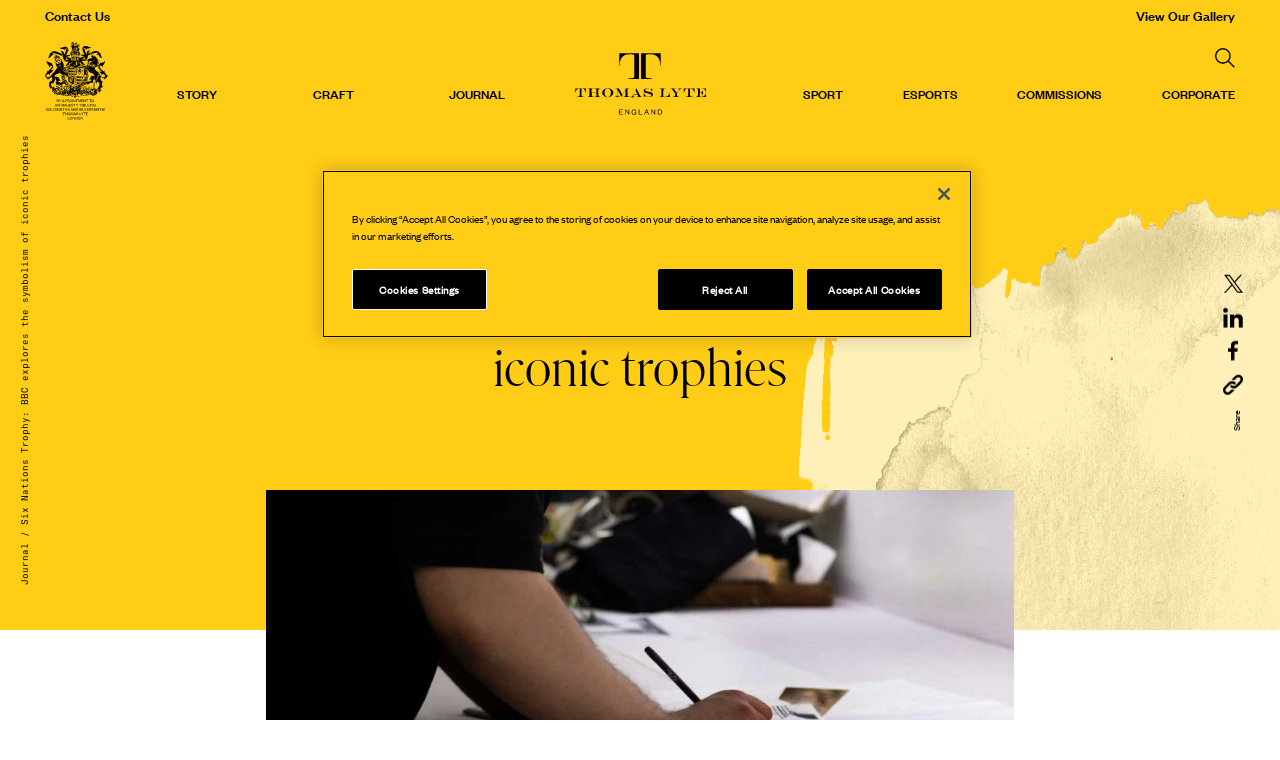

--- FILE ---
content_type: text/html; charset=UTF-8
request_url: https://thomaslyte.com/guinness-six-nations-rugby-trophy-bbc-interview/
body_size: 33316
content:
<!DOCTYPE html>
<html lang="en" class="">
<head>
    <meta charset="UTF-8">
	<!-- Google tag (gtag.js) -->
<script async src="https://www.googletagmanager.com/gtag/js?id=G-6Q802CQZ28"></script>
<script>
  window.dataLayer = window.dataLayer || [];
  function gtag(){dataLayer.push(arguments);}
  gtag('js', new Date());

  gtag('config', 'G-6Q802CQZ28');
</script><script>
(function(w,d,s,l,i){w[l]=w[l]||[];w[l].push({'gtm.start':
                            new Date().getTime(),event:'gtm.js'});var f=d.getElementsByTagName(s)[0],
                            j=d.createElement(s),dl=l!='dataLayer'?'&l='+l:'';j.async=true;j.src=
                            '//www.googletagmanager.com/gtm.js?id='+i+dl;f.parentNode.insertBefore(j,f);
                            })(window,document,'script','dataLayer','GTM-52WTKGK');
</script><!-- Diginius Analytics Begins -->
<script type="text/javascript">
;(function(p,l,o,w,i,n,g){if(!p[i]){p.GlobalSnowplowNamespace=p.GlobalSnowplowNamespace||[];
p.GlobalSnowplowNamespace.push(i);p[i]=function(){(p[i].q=p[i].q||[]).push(arguments)
};p[i].q=p[i].q||[];n=l.createElement(o);g=l.getElementsByTagName(o)[0];n.async=1;
n.src=w;g.parentNode.insertBefore(n,g)}}(window,document,"script","//d1hsde1uwi6p0a.cloudfront.net/version/hq9xnghz.js","diginius"));

window.diginius('newTracker', 'cf', 'd2zinxbvgvxnpa.cloudfront.net', {
  appId: 'e835e8b7-70e5-4012-9839-e7a18586b86e',
platform: 'web',
	contexts: {
		geolocation: false,
		performanceTiming: true,
		gaCookies: true
	}
});

window.diginius('enableLinkClickTracking');
window.diginius('enableActivityTracking', 5, 10);
window.diginius('trackPageView');
</script>
<!-- Diginius Analytics Ends -->
    <!-- OneTrust Cookies Consent Notice start for thomaslyte.com -->
<script defer src="https://cdn.cookielaw.org/scripttemplates/otSDKStub.js"  type="text/javascript" charset="UTF-8" data-domain-script="a6eaae7a-8a94-45b0-aeb3-71bc1b6995b2-test" ></script>
<script type="text/javascript">
function OptanonWrapper() { }
</script>
<!-- OneTrust Cookies Consent Notice end for thomaslyte.com --><script>
    (function(h,o,t,j,a,r){
        h.hj=h.hj||function(){(h.hj.q=h.hj.q||[]).push(arguments)};
        h._hjSettings={hjid:3718485,hjsv:6};
        a=o.getElementsByTagName('head')[0];
        r=o.createElement('script');r.async=1;
        r.src=t+h._hjSettings.hjid+j+h._hjSettings.hjsv;
        a.appendChild(r);
    })(window,document,'https://static.hotjar.com/c/hotjar-','.js?sv=');
</script><!-- Attributer code -->
<script type="text/javascript" src="https://d1b3llzbo1rqxo.cloudfront.net/attributer.js">
</script>
<!-- Attributer code ends -->    <title>Six Nations: BBC explores trophy symbolism | Thomas Lyte</title>
    <link rel="apple-touch-icon" sizes="180x180" href="https://thomaslyte.com/wp-content/themes/thomaslyte/favicon/apple-touch-icon.png">
    <link rel="icon" type="image/png" sizes="32x32" href="https://thomaslyte.com/wp-content/themes/thomaslyte/favicon/favicon-32x32.png">
    <link rel="icon" type="image/png" sizes="16x16" href="https://thomaslyte.com/wp-content/themes/thomaslyte/favicon/favicon-16x16.png">
    <link rel="manifest" href="https://thomaslyte.com/wp-content/themes/thomaslyte/favicon/site.webmanifest"  crossorigin="use-credentials">
    <meta name="msapplication-TileColor" content="#050607">
    <meta name="msapplication-TileImage" content="https://thomaslyte.com/wp-content/themes/thomaslyte/favicon/mstile-144x144.png">
    <meta name="theme-color" content="#ffffff">
    <meta name="viewport" content="width=device-width, initial-scale=1">
	<meta name='robots' content='index, follow, max-image-preview:large, max-snippet:-1, max-video-preview:-1' />

	<!-- This site is optimized with the Yoast SEO Premium plugin v26.7 (Yoast SEO v26.7) - https://yoast.com/wordpress/plugins/seo/ -->
	<meta name="description" content="The Six Nations Trophy, a six-sided objet d’art that was designed and made by the King’s goldsmiths and silversmiths, Thomas Lyte." />
	<link rel="canonical" href="https://thomaslyte.com/guinness-six-nations-rugby-trophy-bbc-interview/" />
	<meta property="og:locale" content="en_GB" />
	<meta property="og:type" content="article" />
	<meta property="og:title" content="Six Nations Trophy: BBC explores the symbolism of iconic trophies" />
	<meta property="og:description" content="The Six Nations Trophy, a six-sided objet d’art that was designed and made by the King’s goldsmiths and silversmiths, Thomas Lyte." />
	<meta property="og:url" content="https://thomaslyte.com/guinness-six-nations-rugby-trophy-bbc-interview/" />
	<meta property="og:site_name" content="Thomas Lyte" />
	<meta property="article:publisher" content="https://www.facebook.com/ThomasLyte" />
	<meta property="article:published_time" content="2021-03-23T00:00:00+00:00" />
	<meta property="article:modified_time" content="2025-05-23T10:27:37+00:00" />
	<meta property="og:image" content="https://thomaslyte.com/wp-content/uploads/2022/01/5.jpg" />
	<meta property="og:image:width" content="1755" />
	<meta property="og:image:height" content="1170" />
	<meta property="og:image:type" content="image/jpeg" />
	<meta name="author" content="Liam" />
	<meta name="twitter:card" content="summary_large_image" />
	<meta name="twitter:creator" content="@thomaslyte" />
	<meta name="twitter:site" content="@thomaslyte" />
	<meta name="twitter:label1" content="Written by" />
	<meta name="twitter:data1" content="Liam" />
	<meta name="twitter:label2" content="Estimated reading time" />
	<meta name="twitter:data2" content="7 minutes" />
	<script type="application/ld+json" class="yoast-schema-graph">{"@context":"https://schema.org","@graph":[{"@type":"Article","@id":"https://thomaslyte.com/guinness-six-nations-rugby-trophy-bbc-interview/#article","isPartOf":{"@id":"https://thomaslyte.com/guinness-six-nations-rugby-trophy-bbc-interview/"},"author":{"name":"Liam","@id":"https://thomaslyte.com/#/schema/person/0289f71732005afb7b1fc709d719cf34"},"headline":"Six Nations Trophy: BBC explores the symbolism of iconic trophies","datePublished":"2021-03-23T00:00:00+00:00","dateModified":"2025-05-23T10:27:37+00:00","mainEntityOfPage":{"@id":"https://thomaslyte.com/guinness-six-nations-rugby-trophy-bbc-interview/"},"wordCount":656,"publisher":{"@id":"https://thomaslyte.com/#organization"},"image":{"@id":"https://thomaslyte.com/guinness-six-nations-rugby-trophy-bbc-interview/#primaryimage"},"thumbnailUrl":"https://thomaslyte.com/wp-content/uploads/2022/01/5.jpg","keywords":["Sports Trophies","Insight","Design","Craft","Interviews","Sport","Rugby","Silversmiths","Six Nations"],"articleSection":["Latest News","In the Press","Insights","Videos and Podcasts","Sport"],"inLanguage":"en-GB"},{"@type":"WebPage","@id":"https://thomaslyte.com/guinness-six-nations-rugby-trophy-bbc-interview/","url":"https://thomaslyte.com/guinness-six-nations-rugby-trophy-bbc-interview/","name":"Six Nations: BBC explores trophy symbolism | Thomas Lyte","isPartOf":{"@id":"https://thomaslyte.com/#website"},"primaryImageOfPage":{"@id":"https://thomaslyte.com/guinness-six-nations-rugby-trophy-bbc-interview/#primaryimage"},"image":{"@id":"https://thomaslyte.com/guinness-six-nations-rugby-trophy-bbc-interview/#primaryimage"},"thumbnailUrl":"https://thomaslyte.com/wp-content/uploads/2022/01/5.jpg","datePublished":"2021-03-23T00:00:00+00:00","dateModified":"2025-05-23T10:27:37+00:00","description":"The Six Nations Trophy, a six-sided objet d’art that was designed and made by the King’s goldsmiths and silversmiths, Thomas Lyte.","breadcrumb":{"@id":"https://thomaslyte.com/guinness-six-nations-rugby-trophy-bbc-interview/#breadcrumb"},"inLanguage":"en-GB","potentialAction":[{"@type":"ReadAction","target":["https://thomaslyte.com/guinness-six-nations-rugby-trophy-bbc-interview/"]}]},{"@type":"ImageObject","inLanguage":"en-GB","@id":"https://thomaslyte.com/guinness-six-nations-rugby-trophy-bbc-interview/#primaryimage","url":"https://thomaslyte.com/wp-content/uploads/2022/01/5.jpg","contentUrl":"https://thomaslyte.com/wp-content/uploads/2022/01/5.jpg","width":1755,"height":1170,"caption":"The Guinness Six Nations Trophy in the Thomas Lyte Workshops, where it was designed and made."},{"@type":"BreadcrumbList","@id":"https://thomaslyte.com/guinness-six-nations-rugby-trophy-bbc-interview/#breadcrumb","itemListElement":[{"@type":"ListItem","position":1,"name":"Home","item":"https://thomaslyte.com/"},{"@type":"ListItem","position":2,"name":"Journal","item":"https://thomaslyte.com/journal/"},{"@type":"ListItem","position":3,"name":"Six Nations Trophy: BBC explores the symbolism of iconic trophies"}]},{"@type":"WebSite","@id":"https://thomaslyte.com/#website","url":"https://thomaslyte.com/","name":"Thomas Lyte","description":"English. Modern. Craftsmanship.","publisher":{"@id":"https://thomaslyte.com/#organization"},"potentialAction":[{"@type":"SearchAction","target":{"@type":"EntryPoint","urlTemplate":"https://thomaslyte.com/?s={search_term_string}"},"query-input":{"@type":"PropertyValueSpecification","valueRequired":true,"valueName":"search_term_string"}}],"inLanguage":"en-GB"},{"@type":"Organization","@id":"https://thomaslyte.com/#organization","name":"Thomas Lyte","url":"https://thomaslyte.com/","logo":{"@type":"ImageObject","inLanguage":"en-GB","@id":"https://thomaslyte.com/#/schema/logo/image/","url":"https://thomaslyte.com/wp-content/uploads/2022/07/thumb.jpg","contentUrl":"https://thomaslyte.com/wp-content/uploads/2022/07/thumb.jpg","width":1170,"height":550,"caption":"Thomas Lyte"},"image":{"@id":"https://thomaslyte.com/#/schema/logo/image/"},"sameAs":["https://www.facebook.com/ThomasLyte","https://x.com/thomaslyte","https://www.instagram.com/thomaslyte/","https://www.linkedin.com/company/823143"]},{"@type":"Person","@id":"https://thomaslyte.com/#/schema/person/0289f71732005afb7b1fc709d719cf34","name":"Liam","image":{"@type":"ImageObject","inLanguage":"en-GB","@id":"https://thomaslyte.com/#/schema/person/image/","url":"https://secure.gravatar.com/avatar/d0bf6452d73b8d3f2ff337e5cb293b563005dc172ff8d62be6fed4310794ed5b?s=96&d=mm&r=g","contentUrl":"https://secure.gravatar.com/avatar/d0bf6452d73b8d3f2ff337e5cb293b563005dc172ff8d62be6fed4310794ed5b?s=96&d=mm&r=g","caption":"Liam"}}]}</script>
	<!-- / Yoast SEO Premium plugin. -->


		<script id="critical-js">
            var ajaxurl = 'https://thomaslyte.com/wp-admin/admin-ajax.php';
            var cssLoaded = function() {console.log('cssLoaded too soon')};
		</script>
	<style id='wp-img-auto-sizes-contain-inline-css' type='text/css'>
img:is([sizes=auto i],[sizes^="auto," i]){contain-intrinsic-size:3000px 1500px}
/*# sourceURL=wp-img-auto-sizes-contain-inline-css */
</style>
<script src="https://thomaslyte.com/wp-includes/js/jquery/jquery.min.js?ver=3.7.1" id="jquery-core-js"></script>
<script src="https://thomaslyte.com/wp-includes/js/jquery/jquery-migrate.min.js?ver=3.4.1" id="jquery-migrate-js"></script>
<script type="text/javascript" id="salesforce_nfpluginsettings-js-extra">
/* <![CDATA[ */
var salesforce_nfpluginsettings = {"clearLogRestUrl":"https://thomaslyte.com/wp-json/salesforce-crm/debug-log/delete-all","clearLogButtonId":"nfsalesforcecrm_clear_debug_logger","downloadLogRestUrl":"https://thomaslyte.com/wp-json/salesforce-crm/debug-log/get-all","downloadLogButtonId":"nfsalesforcecrm_download_debug_logger"};
//# sourceURL=salesforce_nfpluginsettings-js-extra
/* ]]> */
</script>
<script src="https://thomaslyte.com/wp-content/plugins/ninja-forms-salesforce-crm/assets/js/nfpluginsettings.js?ver=3.3.4" id="salesforce_nfpluginsettings-js"></script>
<style id="critical-css">@font-face{font-family:"FoundersGroteskMedium";font-style:normal;font-weight:normal;src:url("/wp-content/themes/thomaslyte/fonts/founders-grotesk-medium.woff2") format("woff2");font-display:swap}.b-o0{opacity: 0}html,body,ul,ol,h1,h2,h3,h4,h5,h6,p,input,pre{margin:0;padding:0}h1,h2,h3,h4,h5,h6{font-size:inherit;font-weight:inherit}pre{font-family:inherit}input{font-size:inherit}pre{white-space:normal}a{text-decoration:none;color:inherit}input,textarea,select,button{-webkit-appearance:none;-webkit-border-radius:0;-moz-appearance:none}select::-ms-expand{display:none}html{font-size:10px;overflow-x: hidden;overflow-y: scroll;overflow-y: overlay;scrollbar-color: #FFCC16 transparent;scrollbar-width: thin;}@media screen and (min-width: 1024px) and (max-width: 1365px){html{font-size:9px}}@media screen and (min-width: 1024px) and (max-width: 1242px){html{font-size:8px}}body{font-size:1.6rem;font-family:"FoundersGrotesk","Arial",sans-serif;font-weight:normal;color:#000;overflow-x:hidden;overflow-y:hidden;height:101vh;-webkit-font-smoothing:antialiased;-webkit-backface-visibility:hidden;-moz-osx-font-smoothing:grayscale;background-color:#fff}::-webkit-scrollbar{width:6px;height:1px;overflow:visible;background:transparent}::-webkit-scrollbar-thumb{background-color:#FFCC16}::-webkit-scrollbar-track{background:transparent}.wht-fc{color:#fff}.full-well{max-width:1999px;width:100%}.narrow-well{max-width:1224px;width:85%}.well{max-width:1330px;width:93%}.wide-well{max-width:1440px;width:100%}.narrow-well,.full-well,.well,.wide-well,.m-center{margin-right:auto;margin-left:auto}video,img,svg{width:100%;height:auto;display:block}.cover{position:relative;display:block}.cover.b-none{display:block}.cover>img,.cover>video{width:100%;height:100%;top:0;left:0;position:absolute;display:block;object-fit:cover}.pr{position:relative}.c-flex{display:flex;display:-webkit-flex;align-items:center;-webkit-align-items:center;flex-wrap:wrap;-webkit-flex-wrap:wrap}.space-between{justify-content:space-between;-webkit-justify-content:space-between}.center{text-align:center}.pt-header{padding-top:149px}@media screen and (max-width: 1023px){.pt-header{padding-top:100px}}#site-header .header-inner{position:fixed;width:100%;top:0;left:0;z-index:350}.admin-bar #site-header .header-inner{top:32px}#site-header .header-inner .top-bar{padding:.9rem 0;line-height:1.5rem;position:relative;z-index:350;color:#050607;background-color:#FFCC16;font-family:"FoundersGroteskMedium","Arial",sans-serif;font-weight:normal;-moz-transition:background .4s ease,color .4s ease;-o-transition:background .4s ease,color .4s ease;-webkit-transition:background .4s ease,color .4s ease;transition:background .4s ease,color .4s ease}#site-header .navigation-box{position:fixed;top:3.3rem;width:100%;z-index:349;-moz-transition:background .4s ease,margin .4s ease;-o-transition:background .4s ease,margin .4s ease;-webkit-transition:background .4s ease,margin .4s ease;transition:background .4s ease,margin .4s ease;font-family:"FoundersGroteskMedium","Arial",sans-serif;font-weight:normal}.admin-bar #site-header .navigation-box{top:calc(3.3rem + 32px)}#site-header .navigation-box>*{-moz-transition:filter .4s ease;-o-transition:filter .4s ease;-webkit-transition:filter .4s ease;transition:filter .4s ease}@media screen and (max-width: 1023px){#site-header .navigation-box{top:0}}@media screen and (max-width: 1023px){#site-header .navigation-box .inner{flex-wrap:nowrap;flex-direction:row-reverse}}#site-header .navigation-box .inner .logo{width:7rem;padding:1.3rem 0}@media screen and (max-width: 1023px){#site-header .navigation-box .inner .logo{width:5.5rem}}#site-header .navigation-box .inner .navigation{width:calc(100% - 7rem);display:flex;align-items:center}@media screen and (max-width: 1023px){#site-header .navigation-box .inner .navigation{width:50%}}#site-header .navigation-box .inner .navigation .left{width:calc(50% - 7.3rem - 3.5rem);margin-left:auto}#site-header .navigation-box .inner .navigation .left>div{width:78%;margin:0 auto}#site-header .navigation-box .inner .navigation .left>div>ul.menu{display:flex;justify-content:space-between}#site-header .navigation-box .inner .navigation .left>div>ul.menu>li>a{display:inline-block;padding:6rem 2rem 4rem;line-height:2rem}#site-header .navigation-box .inner .navigation .center-logo{width:14.6rem;height:7rem;overflow:hidden;margin:0 auto}@media screen and (max-width: 1023px){#site-header .navigation-box .inner .navigation .center-logo{width:12.6rem;height:6.1rem}}#site-header .navigation-box .inner .navigation .center-logo .mini-logo{width:32%;margin:0 auto 1rem;display:block}#site-header .navigation-box .inner .navigation .right{width:calc(50% - 7.3rem + 3.5rem);text-align:center;margin-right:auto}#site-header .navigation-box .inner .navigation .right>div{width:85%;margin-left:auto}#site-header .navigation-box .inner .navigation .right>div>ul.menu{display:flex;justify-content:space-between}#site-header .navigation-box .inner .navigation .right>div>ul.menu>li>a{display:inline-block;padding:6rem 2rem 4rem;line-height:2rem}#site-header .navigation-box .inner .navigation .right>div>ul.menu>li:last-child>a{padding-right:0}#site-header .navigation-box .inner .navigation .search-icon{position:absolute;right:0;top:2rem}#site-header .navigation-box ul.menu{font-size:0;list-style:none}#site-header .navigation-box ul.menu>li{font-size:1.4rem;display:inline-block;text-transform:uppercase}html:not(.scrolled) #site-header.header-gradient .navigation-box{background:transparent;background:linear-gradient(180deg, #000 0%, transparent 100%)}#site-header.bottom-header .header-inner{display:none}#site-header.bottom-header .navigation-box{top:auto;bottom:0;background:transparent;background:linear-gradient(0deg, #000 0%, transparent 100%)}#site-header.bottom-header .navigation-box .inner .logo{opacity:0;visibility:hidden}#site-header.bottom-header .navigation-box .inner .navigation .left,#site-header.bottom-header .navigation-box .inner .navigation .right,#site-header.bottom-header .navigation-box .inner .navigation .search-icon{visibility:hidden;opacity:0}#site-header.black-header .navigation-box>*{filter:invert(1)}.scrolled #site-header:not(.bottom-header) .navigation-box{background-color:#000}.scrolled #site-header:not(.bottom-header) .navigation-box>*{filter:invert(0)}@media screen and (max-width: 1023px){#site-header:not(.black-header) .navigation-box{background-color:#000 !important}}#site-header .burger-menu-cont{width:5.5rem}@media screen and (min-width: 1024px){#site-header .burger-menu-cont{display:none}}#site-header .burger-menu-cont .burger-menu{background-image:url("[data-uri]");width:5rem;height:2.8rem;display:inline-block;background-size:100%;background-repeat:no-repeat;background-position:center;vertical-align:top}@media screen and (max-width: 1023px){#site-header.bottom-header{display:none}}.pt10{padding-top:10%}.pb20{padding-bottom:20%}.max-w34e{max-width:34em;width:100%}.mt-header{margin-top:149px}@media screen and (max-width: 1023px){.mt-header{padding-top:100px}}.o-h{overflow: hidden}.col1-bg{background-color:#050607}.col2-bg{background-color:#FFCC16}.col2-bef1{position:relative}.col2-bef1::before{content:"";width:100%;height:70%;top:0;left:0;background-color:#FFCC16;position:absolute;z-index:-1}.search-icon{background-image:url("[data-uri]");width:20px;height:20px;display:inline-block;background-size:100%;background-repeat:no-repeat;background-position:center;vertical-align:top}.pb59{padding-bottom:59%}.pb67{padding-bottom:67%}.pt3e{padding-top:3em}.pb12{padding-bottom:12%}.pt6{padding-top:6%}.pt8{padding-top:8%}.pb8{padding-bottom:8%}.max-w40e{max-width:40em;width:100%}.max-w43e{max-width:43em;width:100%}.max-w52e{max-width:52em;width:100%}.pt1e{padding-top:1em}.pb1e{padding-bottom:1em}.blck-bg{background-color:#000}h1,.h1,h2,.h2,h3,.h3,h4,.h4{font-family:"Parnaso","Times New Roman",serif;font-weight:normal}h1,.h1{font-size:7.5rem;font-family:"Parnaso","Times New Roman",serif;font-weight:normal}@media screen and (max-width: 767px){h1,.h1{font-size:4rem}}h1:not(:last-child),.h1:not(:last-child){margin-bottom:.5em}h2,.h2{font-size:5rem;font-family:"Parnaso","Times New Roman",serif;font-weight:normal}@media screen and (max-width: 767px){h2,.h2{font-size:3.5rem}}h2:not(:last-child),.h2:not(:last-child){margin-bottom:.5em}h3,.h3{font-size:4rem;font-family:"Parnaso","Times New Roman",serif;font-weight:normal}@media screen and (max-width: 767px){h3,.h3{font-size:3rem}}h3:not(:last-child),.h3:not(:last-child){margin-bottom:.5em}h4,.h4{font-size:3.5rem;font-family:"Parnaso","Times New Roman",serif;font-weight:normal}@media screen and (max-width: 767px){h4,.h4{font-size:2.5rem}}h4:not(:last-child),.h4:not(:last-child){margin-bottom:.5em}h5,.h5{font-size:3rem;line-height:1.2}@media screen and (max-width: 767px){h5,.h5{font-size:2.2rem}}h5:not(:last-child),.h5:not(:last-child){margin-bottom:.7em}h6,.h6{font-size:1.8rem;font-family:"FoundersGrotesk","Arial",sans-serif;font-weight:normal;margin-bottom:1.2em}p,.p{font-size:1.6rem;line-height:1.5}.f1_4{font-size:1.4rem;line-height:1.25}.f6{font-size:6rem;line-height:1.25}.serif{font-family:"Parnaso","Times New Roman",serif;font-weight:normal}.intro_text1{font-size:12rem;font-family:"Parnaso","Times New Roman",serif;font-weight:normal;text-transform:uppercase;max-width:7.4em;margin:0 auto;line-height:.9}@media screen and (max-width: 767px){.intro_text1{font-size:5rem}}.intro_text1>div:nth-child(2){text-align:right}.intro_text1>div:nth-child(3){text-align:center;padding-right:1.65em}.vertical-breadcrumb{font-size:1rem;position:absolute;left:0;top:50%;-webkit-transform:rotate(-90deg);-moz-transform:rotate(-90deg);-ms-transform:rotate(-90deg);-o-transform:rotate(-90deg);transform:rotate(-90deg);transform-origin:top left}.sharer-icons{font-size:1rem;position:absolute;right:0;top:29%;-webkit-transform:translate(0, -50%);-moz-transform:translate(0, -50%);-ms-transform:translate(0, -50%);-o-transform:translate(0, -50%);transform:translate(0, -50%)}.sharer-icons .vertical{-webkit-transform:rotate(-90deg);-moz-transform:rotate(-90deg);-ms-transform:rotate(-90deg);-o-transform:rotate(-90deg);transform:rotate(-90deg);transform-origin:top left;display:block;margin-top:4em;margin-left:.6em} .pb56{padding-bottom:56%}.mb8e{margin-bottom:8em}.max-w39e{max-width:39em;width:100%}.f2_2-p p,.f2_2-p .p{font-size:2.2rem;line-height:2.6rem}@media screen and (max-width: 767px){.f2_2-p p,.f2_2-p .p{font-size:1.8rem}}.f2_2-p p:not(:last-child),.f2_2-p .p:not(:last-child){margin-bottom:.8em}.h100{height: 100%}.h100vh{height: 100vh}.fadeInUp>*{opacity:0;-webkit-transform:translate(0, 100%);-moz-transform:translate(0, 100%);-ms-transform:translate(0, 100%);-o-transform:translate(0, 100%);transform:translate(0, 100%);-moz-transition:transform .4s ease,opacity .4s ease;-o-transition:transform .4s ease,opacity .4s ease;-webkit-transition:transform .4s ease,opacity .4s ease;transition:transform .4s ease,opacity .4s ease}.fadeInUp>*:nth-child(2){-moz-transition-delay:.1s;-o-transition-delay:.1s;-webkit-transition-delay:.1s;transition-delay:.1s}.fadeInUp>*:nth-child(3){-moz-transition-delay:.2s;-o-transition-delay:.2s;-webkit-transition-delay:.2s;transition-delay:.2s}.fadeInUp>*:nth-child(4){-moz-transition-delay:.3s;-o-transition-delay:.3s;-webkit-transition-delay:.3s;transition-delay:.3s}.fadeInUp>*:nth-child(5){-moz-transition-delay:.4s;-o-transition-delay:.4s;-webkit-transition-delay:.4s;transition-delay:.4s}.fadeInUp.loaded>*{opacity:1;-webkit-transform:translate(0, 0);-moz-transform:translate(0, 0);-ms-transform:translate(0, 0);-o-transform:translate(0, 0);transform:translate(0, 0)}.pb46{padding-bottom: 46%}.a-center{position:absolute;top:50%;left:50%;-webkit-transform:translate(-50%, -50%);transform:translate(-50%, -50%)}.pa{position: absolute}.w100{width: 100%}.r-align{text-align: right}.col1-fc{color:#050607}@media screen and (max-width: 767px) {.mob-pb3e{padding-bottom:3em}}#site-header.bottom-header .header-inner{display:none}#site-header.bottom-header .navigation-box{top:auto;bottom:0}#site-header.bottom-header .navigation-box .inner .logo{opacity:0;visibility:hidden}#site-header.bottom-header .navigation-box .inner .navigation .left,#site-header.bottom-header .navigation-box .inner .navigation .right,#site-header.bottom-header .navigation-box .inner .navigation .search-icon{visibility:hidden;opacity:0}#gallery-types .top-bar{line-height:1.5rem;padding:.9rem 0}#gallery-types .inner{min-height:100vh}#gallery-types .inner .item a{font-size:5rem;font-family:"Parnaso","Times New Roman",serif;font-weight:normal;-moz-transition:.4s ease;-o-transition:.4s ease;-webkit-transition:.4s ease;transition:.4s ease;display:inline-block;line-height:2}#gallery-types .inner .item a:hover{color:#FFCC16;-webkit-transform:scale(1.4);-moz-transform:scale(1.4);-ms-transform:scale(1.4);-o-transform:scale(1.4);transform:scale(1.4)}#gallery-top-nav{position:fixed;width:100%;left:0;top:0;z-index:3}#gallery-top-nav .top-bar{line-height:1.5rem;padding:.9rem 0;max-height:3.5rem;position:static}#gallery-top-nav .navigation{background:transparent;background:linear-gradient(180deg, #000 0%, transparent 100%)}#gallery-top-nav .navigation .view-by>span{padding:3.5em 1em;display:inline-block}#gallery-top-nav .navigation .view-by>span.current{text-decoration:underline}#gallery-top-nav .navigation .long-rarr{-webkit-transform:rotate(180deg);-moz-transform:rotate(180deg);-o-transform:rotate(180deg);transform:rotate(180deg)}#site-header .navigation-box ul.menu>li>ul.sub-menu{display:none;}#cookie-popup{display:none;position:fixed;z-index:998;bottom:0;left:50%;-webkit-transform:translate(-50%, 0);-moz-transform:translate(-50%, 0);-ms-transform:translate(-50%, 0);-o-transform:translate(-50%, 0);transform:translate(-50%, 0);box-sizing:border-box;text-align:center;-moz-transition:transform .4s ease-in-out;-o-transition:transform .4s ease-in-out;-webkit-transition:transform .4s ease-in-out;transition:transform .4s ease-in-out}#cookie-popup::before{content:"";border-radius:100%;background-color:#FFCC16;width:225%;padding-bottom:225%;position:absolute;left:50%;bottom:0;-webkit-transform:translate(-50%, 50%);-moz-transform:translate(-50%, 50%);-ms-transform:translate(-50%, 50%);-o-transform:translate(-50%, 50%);transform:translate(-50%, 50%);z-index:-1}.loading #cookie-popup{-webkit-transform:translate(0, 100%);-moz-transform:translate(0, 100%);-ms-transform:translate(0, 100%);-o-transform:translate(0, 100%);transform:translate(0, 100%)}#cookie-popup .inner{width:8em;padding-bottom:1em}#cookie-popup p{font-size:1.6rem;margin-bottom:0}#cookie-popup p a{text-decoration:underline}#cookie-popup .cookie-popup-ok{font-family:"FoundersGroteskMedium","Arial",sans-serif;font-weight:normal}#bottom-navigation{background-color:#FFCC16;position:fixed;bottom:0;left:0;width:100%;z-index:200;-moz-transition:transform .4s ease;-o-transition:transform .4s ease;-webkit-transition:transform .4s ease;transition:transform .4s ease}#bottom-navigation .normal,#bottom-navigation .footer{text-align:center}#bottom-navigation .normal a,#bottom-navigation .footer a{font-size:2rem;font-family:"FoundersGroteskMedium","Arial",sans-serif;font-weight:normal;padding:.8em 0;line-height:1em;display:inline-block}#bottom-navigation .footer{display:none;text-transform:uppercase}#bottom-navigation .footer a::before{content:"";background-image:url("[data-uri]");width:16px;height:20px;display:inline-block;background-size:100%;background-repeat:no-repeat;background-position:center;vertical-align:top;margin-right:.5em}html.scrolledFooter #bottom-navigation .normal{display:none}html.scrolledFooter #bottom-navigation .footer{display:block}html.opened-video-popup #bottom-navigation{-webkit-transform:translate(0, 100%);-moz-transform:translate(0, 100%);-ms-transform:translate(0, 100%);-o-transform:translate(0, 100%);transform:translate(0, 100%)}.pb56_25{padding-bottom: 56.25%}.custom-cover>*:first-child{width:100%;left:50%;top:50%;-webkit-transform:translate(-50%, -50%);-moz-transform:translate(-50%, -50%);-ms-transform:translate(-50%, -50%);-o-transform:translate(-50%, -50%);transform:translate(-50%, -50%)}.fill-iframe{position:relative}.fill-iframe iframe{width:100%;height:100%;position:absolute;background-image:var(--background_image);background-size:cover;background-position:center;background-repeat:no-repeat}.fill-iframe .poster{position:absolute;z-index:1;top:0;left:0;width:100%;height:100%;object-fit:cover}.fill-iframe.autoplay::before{content:"";position:absolute;left:0;top:0;z-index:1;width:100%;height:100%}.f7_5{font-size:7.5rem;line-height:1.25}@media screen and (max-width: 767px){.f7_5{font-size:5.25rem}}.w90{width: 90%}@media screen and (min-width: 1024px){.d-none{display:none}}.right-panel {opacity: 0;visibility: hidden;}.none{display: none}img{transition:opacity .3s ease .2s}img:not([src]){opacity: .001}#site-header .navigation-box .inner .logo .main-logo {overflow: hidden;background-image: url(/wp-content/themes/thomaslyte/images/main-logo2.svg);background-size: contain;background-repeat: no-repeat;height: 9.4rem;}@media screen and (max-width: 1023px) {.m-none {display: none;}#site-header .navigation-box .inner .logo .main-logo {height: 7.4rem;}}.a-block a, .span-block span, .block {display: block;}.mini_logo{background-image:url("[data-uri]");width:100%;height:100%;display:inline-block;background-size:100%;background-repeat:no-repeat;background-position:center;vertical-align:top}.mini_logo::before{content:"";padding-bottom:63%;display:block}.text_logo{background-image:url("[data-uri]");width:100%;height:100%;display:inline-block;background-size:100%;background-repeat:no-repeat;background-position:center;vertical-align:top}.text_logo::before{content:"";padding-bottom:20.5%;display:block}</style><link rel="https://api.w.org/" href="https://thomaslyte.com/wp-json/" /><link rel="alternate" title="JSON" type="application/json" href="https://thomaslyte.com/wp-json/wp/v2/posts/2131" /><link rel="EditURI" type="application/rsd+xml" title="RSD" href="https://thomaslyte.com/xmlrpc.php?rsd" />
<meta name="generator" content="WordPress 6.9" />
<link rel='shortlink' href='https://thomaslyte.com/?p=2131' />
	<style id='global-styles-inline-css' type='text/css'>
:root{--wp--preset--aspect-ratio--square: 1;--wp--preset--aspect-ratio--4-3: 4/3;--wp--preset--aspect-ratio--3-4: 3/4;--wp--preset--aspect-ratio--3-2: 3/2;--wp--preset--aspect-ratio--2-3: 2/3;--wp--preset--aspect-ratio--16-9: 16/9;--wp--preset--aspect-ratio--9-16: 9/16;--wp--preset--color--black: #000000;--wp--preset--color--cyan-bluish-gray: #abb8c3;--wp--preset--color--white: #ffffff;--wp--preset--color--pale-pink: #f78da7;--wp--preset--color--vivid-red: #cf2e2e;--wp--preset--color--luminous-vivid-orange: #ff6900;--wp--preset--color--luminous-vivid-amber: #fcb900;--wp--preset--color--light-green-cyan: #7bdcb5;--wp--preset--color--vivid-green-cyan: #00d084;--wp--preset--color--pale-cyan-blue: #8ed1fc;--wp--preset--color--vivid-cyan-blue: #0693e3;--wp--preset--color--vivid-purple: #9b51e0;--wp--preset--gradient--vivid-cyan-blue-to-vivid-purple: linear-gradient(135deg,rgb(6,147,227) 0%,rgb(155,81,224) 100%);--wp--preset--gradient--light-green-cyan-to-vivid-green-cyan: linear-gradient(135deg,rgb(122,220,180) 0%,rgb(0,208,130) 100%);--wp--preset--gradient--luminous-vivid-amber-to-luminous-vivid-orange: linear-gradient(135deg,rgb(252,185,0) 0%,rgb(255,105,0) 100%);--wp--preset--gradient--luminous-vivid-orange-to-vivid-red: linear-gradient(135deg,rgb(255,105,0) 0%,rgb(207,46,46) 100%);--wp--preset--gradient--very-light-gray-to-cyan-bluish-gray: linear-gradient(135deg,rgb(238,238,238) 0%,rgb(169,184,195) 100%);--wp--preset--gradient--cool-to-warm-spectrum: linear-gradient(135deg,rgb(74,234,220) 0%,rgb(151,120,209) 20%,rgb(207,42,186) 40%,rgb(238,44,130) 60%,rgb(251,105,98) 80%,rgb(254,248,76) 100%);--wp--preset--gradient--blush-light-purple: linear-gradient(135deg,rgb(255,206,236) 0%,rgb(152,150,240) 100%);--wp--preset--gradient--blush-bordeaux: linear-gradient(135deg,rgb(254,205,165) 0%,rgb(254,45,45) 50%,rgb(107,0,62) 100%);--wp--preset--gradient--luminous-dusk: linear-gradient(135deg,rgb(255,203,112) 0%,rgb(199,81,192) 50%,rgb(65,88,208) 100%);--wp--preset--gradient--pale-ocean: linear-gradient(135deg,rgb(255,245,203) 0%,rgb(182,227,212) 50%,rgb(51,167,181) 100%);--wp--preset--gradient--electric-grass: linear-gradient(135deg,rgb(202,248,128) 0%,rgb(113,206,126) 100%);--wp--preset--gradient--midnight: linear-gradient(135deg,rgb(2,3,129) 0%,rgb(40,116,252) 100%);--wp--preset--font-size--small: 13px;--wp--preset--font-size--medium: 20px;--wp--preset--font-size--large: 36px;--wp--preset--font-size--x-large: 42px;--wp--preset--spacing--20: 0.44rem;--wp--preset--spacing--30: 0.67rem;--wp--preset--spacing--40: 1rem;--wp--preset--spacing--50: 1.5rem;--wp--preset--spacing--60: 2.25rem;--wp--preset--spacing--70: 3.38rem;--wp--preset--spacing--80: 5.06rem;--wp--preset--shadow--natural: 6px 6px 9px rgba(0, 0, 0, 0.2);--wp--preset--shadow--deep: 12px 12px 50px rgba(0, 0, 0, 0.4);--wp--preset--shadow--sharp: 6px 6px 0px rgba(0, 0, 0, 0.2);--wp--preset--shadow--outlined: 6px 6px 0px -3px rgb(255, 255, 255), 6px 6px rgb(0, 0, 0);--wp--preset--shadow--crisp: 6px 6px 0px rgb(0, 0, 0);}:where(.is-layout-flex){gap: 0.5em;}:where(.is-layout-grid){gap: 0.5em;}body .is-layout-flex{display: flex;}.is-layout-flex{flex-wrap: wrap;align-items: center;}.is-layout-flex > :is(*, div){margin: 0;}body .is-layout-grid{display: grid;}.is-layout-grid > :is(*, div){margin: 0;}:where(.wp-block-columns.is-layout-flex){gap: 2em;}:where(.wp-block-columns.is-layout-grid){gap: 2em;}:where(.wp-block-post-template.is-layout-flex){gap: 1.25em;}:where(.wp-block-post-template.is-layout-grid){gap: 1.25em;}.has-black-color{color: var(--wp--preset--color--black) !important;}.has-cyan-bluish-gray-color{color: var(--wp--preset--color--cyan-bluish-gray) !important;}.has-white-color{color: var(--wp--preset--color--white) !important;}.has-pale-pink-color{color: var(--wp--preset--color--pale-pink) !important;}.has-vivid-red-color{color: var(--wp--preset--color--vivid-red) !important;}.has-luminous-vivid-orange-color{color: var(--wp--preset--color--luminous-vivid-orange) !important;}.has-luminous-vivid-amber-color{color: var(--wp--preset--color--luminous-vivid-amber) !important;}.has-light-green-cyan-color{color: var(--wp--preset--color--light-green-cyan) !important;}.has-vivid-green-cyan-color{color: var(--wp--preset--color--vivid-green-cyan) !important;}.has-pale-cyan-blue-color{color: var(--wp--preset--color--pale-cyan-blue) !important;}.has-vivid-cyan-blue-color{color: var(--wp--preset--color--vivid-cyan-blue) !important;}.has-vivid-purple-color{color: var(--wp--preset--color--vivid-purple) !important;}.has-black-background-color{background-color: var(--wp--preset--color--black) !important;}.has-cyan-bluish-gray-background-color{background-color: var(--wp--preset--color--cyan-bluish-gray) !important;}.has-white-background-color{background-color: var(--wp--preset--color--white) !important;}.has-pale-pink-background-color{background-color: var(--wp--preset--color--pale-pink) !important;}.has-vivid-red-background-color{background-color: var(--wp--preset--color--vivid-red) !important;}.has-luminous-vivid-orange-background-color{background-color: var(--wp--preset--color--luminous-vivid-orange) !important;}.has-luminous-vivid-amber-background-color{background-color: var(--wp--preset--color--luminous-vivid-amber) !important;}.has-light-green-cyan-background-color{background-color: var(--wp--preset--color--light-green-cyan) !important;}.has-vivid-green-cyan-background-color{background-color: var(--wp--preset--color--vivid-green-cyan) !important;}.has-pale-cyan-blue-background-color{background-color: var(--wp--preset--color--pale-cyan-blue) !important;}.has-vivid-cyan-blue-background-color{background-color: var(--wp--preset--color--vivid-cyan-blue) !important;}.has-vivid-purple-background-color{background-color: var(--wp--preset--color--vivid-purple) !important;}.has-black-border-color{border-color: var(--wp--preset--color--black) !important;}.has-cyan-bluish-gray-border-color{border-color: var(--wp--preset--color--cyan-bluish-gray) !important;}.has-white-border-color{border-color: var(--wp--preset--color--white) !important;}.has-pale-pink-border-color{border-color: var(--wp--preset--color--pale-pink) !important;}.has-vivid-red-border-color{border-color: var(--wp--preset--color--vivid-red) !important;}.has-luminous-vivid-orange-border-color{border-color: var(--wp--preset--color--luminous-vivid-orange) !important;}.has-luminous-vivid-amber-border-color{border-color: var(--wp--preset--color--luminous-vivid-amber) !important;}.has-light-green-cyan-border-color{border-color: var(--wp--preset--color--light-green-cyan) !important;}.has-vivid-green-cyan-border-color{border-color: var(--wp--preset--color--vivid-green-cyan) !important;}.has-pale-cyan-blue-border-color{border-color: var(--wp--preset--color--pale-cyan-blue) !important;}.has-vivid-cyan-blue-border-color{border-color: var(--wp--preset--color--vivid-cyan-blue) !important;}.has-vivid-purple-border-color{border-color: var(--wp--preset--color--vivid-purple) !important;}.has-vivid-cyan-blue-to-vivid-purple-gradient-background{background: var(--wp--preset--gradient--vivid-cyan-blue-to-vivid-purple) !important;}.has-light-green-cyan-to-vivid-green-cyan-gradient-background{background: var(--wp--preset--gradient--light-green-cyan-to-vivid-green-cyan) !important;}.has-luminous-vivid-amber-to-luminous-vivid-orange-gradient-background{background: var(--wp--preset--gradient--luminous-vivid-amber-to-luminous-vivid-orange) !important;}.has-luminous-vivid-orange-to-vivid-red-gradient-background{background: var(--wp--preset--gradient--luminous-vivid-orange-to-vivid-red) !important;}.has-very-light-gray-to-cyan-bluish-gray-gradient-background{background: var(--wp--preset--gradient--very-light-gray-to-cyan-bluish-gray) !important;}.has-cool-to-warm-spectrum-gradient-background{background: var(--wp--preset--gradient--cool-to-warm-spectrum) !important;}.has-blush-light-purple-gradient-background{background: var(--wp--preset--gradient--blush-light-purple) !important;}.has-blush-bordeaux-gradient-background{background: var(--wp--preset--gradient--blush-bordeaux) !important;}.has-luminous-dusk-gradient-background{background: var(--wp--preset--gradient--luminous-dusk) !important;}.has-pale-ocean-gradient-background{background: var(--wp--preset--gradient--pale-ocean) !important;}.has-electric-grass-gradient-background{background: var(--wp--preset--gradient--electric-grass) !important;}.has-midnight-gradient-background{background: var(--wp--preset--gradient--midnight) !important;}.has-small-font-size{font-size: var(--wp--preset--font-size--small) !important;}.has-medium-font-size{font-size: var(--wp--preset--font-size--medium) !important;}.has-large-font-size{font-size: var(--wp--preset--font-size--large) !important;}.has-x-large-font-size{font-size: var(--wp--preset--font-size--x-large) !important;}
/*# sourceURL=global-styles-inline-css */
</style>
</head>
<body class="wp-singular post-template-default single single-post postid-2131 single-format-standard wp-theme-thomaslyte">


<div id="site-header" class="black-header">
    <div class="header-inner f1_6 m-none">
        <div class="top-bar">
            <div class="well">
                <div class="c-flex space-between">
                    <div class="w45">
                        <a href="/contact-us/">Contact Us</a>
                    </div>
                    <div class="w45">
                        <a href="/gallery/">View Our Gallery</a>
                    </div>
                </div>
            </div>
        </div>
    </div>
    <div class="navigation-box">
        <div class="well pr wht-fc">
            <div class="c-flex space-between inner">
                <div class="logo">
                    <a href="/our-royal-warrant/" class="main-logo block" aria-label="Thomas Lyte"></a>
                </div>
                <div class="navigation">
                    <div class="left m-none">
						<div class="menu-left-header-menu-container"><ul id="menu-left-header-menu" class="menu"><li id="menu-item-630" class="menu-item menu-item-type-post_type menu-item-object-page menu-item-has-children menu-item-630"><a href="https://thomaslyte.com/story/">Story</a>
<ul class="sub-menu">
	<li id="menu-item-658" class="title menu-item menu-item-type-custom menu-item-object-custom menu-item-658"><a href="/story/">OUR JOURNEY</a></li>
	<li id="menu-item-1080" class="menu-item menu-item-type-post_type menu-item-object-page menu-item-1080"><a href="https://thomaslyte.com/about-us/">About Us</a></li>
	<li id="menu-item-985" class="menu-item menu-item-type-post_type menu-item-object-page menu-item-985"><a href="https://thomaslyte.com/our-values/">Our Values</a></li>
	<li id="menu-item-673" class="menu-item menu-item-type-post_type menu-item-object-page menu-item-673"><a href="https://thomaslyte.com/our-royal-warrant/">Our Royal Warrant</a></li>
	<li id="menu-item-984" class="menu-item menu-item-type-post_type menu-item-object-page menu-item-984"><a href="https://thomaslyte.com/our-industry/">Our Industry</a></li>
	<li id="menu-item-674" class="menu-item menu-item-type-post_type_archive menu-item-object-partners menu-item-674"><a href="https://thomaslyte.com/partners/">Our Partners and Clients</a></li>
	<li id="menu-item-11136" class="menu-item menu-item-type-post_type menu-item-object-page menu-item-11136"><a href="https://thomaslyte.com/testimonials-and-reviews/">Testimonials and Reviews</a></li>
	<li id="menu-item-661" class="menu-item menu-item-type-post_type menu-item-object-page menu-item-661"><a href="https://thomaslyte.com/sustainability/">Sustainability</a></li>
	<li id="menu-item-941" class="menu-item menu-item-type-post_type menu-item-object-page menu-item-941"><a href="https://thomaslyte.com/careers-and-apprenticeships/">Careers and Apprenticeships</a></li>
	                    <li class="quicklinks">
						                            <a href="/nikon-grays-of-westminster/">
                                <div class="image cover">
									<img data-src='https://thomaslyte.com/wp-content/uploads/2025/09/President-of-Nikon-with-Grays-of-Westminster-dish-made-by-Thomas-Lyte.jpg' alt='President of Nikon with Grays of Westminster dish made by Thomas Lyte' class='imageResize ' data-width='2000' data-height='1333' width='2000' height='1333' data-cw='0' data-ch='0'  >                                </div>
                                <div class="text">
									Captured in Silver: Nikon and Grays of Westminster                                </div>
	                            <div class="long-rarr"></div>
                            </a>
						                            <a href="/behind-the-scenes-mitre-golden-ball/">
                                <div class="image cover">
									<img data-src='https://thomaslyte.com/wp-content/uploads/2025/05/Thomas-Lyte-designers-and-Makers-of-the-Mitre-Golden-Ball-FA-Cup-Top-Scorer_14.jpg' alt='Thomas Lyte, designers and Makers of the Mitre Golden Ball - FA Cup Top Scorer_14' class='imageResize ' data-width='2000' data-height='1333' width='2000' height='1333' data-cw='0' data-ch='0'  >                                </div>
                                <div class="text">
									Behind the Scenes: The Mitre Golden Ball                                </div>
	                            <div class="long-rarr"></div>
                            </a>
						                    </li>
					
</ul>
</li>
<li id="menu-item-631" class="menu-item menu-item-type-post_type menu-item-object-page menu-item-has-children menu-item-631"><a href="https://thomaslyte.com/craft/">Craft</a>
<ul class="sub-menu">
	<li id="menu-item-687" class="title menu-item menu-item-type-custom menu-item-object-custom menu-item-687"><a href="/craft/">BEHIND THE CRAFT</a></li>
	<li id="menu-item-986" class="menu-item menu-item-type-post_type menu-item-object-page menu-item-986"><a href="https://thomaslyte.com/our-design-team/">Our Design Team</a></li>
	<li id="menu-item-694" class="menu-item menu-item-type-post_type menu-item-object-page menu-item-694"><a href="https://thomaslyte.com/our-workshops/">Our Workshops</a></li>
	<li id="menu-item-706" class="menu-item menu-item-type-post_type menu-item-object-page menu-item-706"><a href="https://thomaslyte.com/the-making-process/">The Making Process</a></li>
	<li id="menu-item-987" class="menu-item menu-item-type-post_type menu-item-object-page menu-item-987"><a href="https://thomaslyte.com/how-to-order/">How to Order</a></li>
	<li id="menu-item-2991" class="menu-item menu-item-type-post_type menu-item-object-page menu-item-2991"><a href="https://thomaslyte.com/restoration-and-repairs/">Restoration and Repairs</a></li>
	<li id="menu-item-705" class="menu-item menu-item-type-post_type menu-item-object-page menu-item-705"><a href="https://thomaslyte.com/hallmarks-and-provenance/">Hallmarks and Provenance</a></li>
	<li id="menu-item-703" class="menu-item menu-item-type-post_type menu-item-object-page menu-item-703"><a href="https://thomaslyte.com/faqs/">FAQs</a></li>
	                    <li class="quicklinks">
						                            <a href="/culture-round-up-awarding-craft-excellence/">
                                <div class="image cover">
									<img data-src='https://thomaslyte.com/wp-content/uploads/2025/03/CDT-designed-and-made-by-Thomas-Lyte-5.jpg' alt='Creative Dimensions Trust designed and made by Thomas Lyte 5' class='imageResize ' data-width='2000' data-height='1600' width='2000' height='1600' data-cw='0' data-ch='0'  >                                </div>
                                <div class="text">
									Culture Round-Up: Awarding Craft Excellence                                </div>
	                            <div class="long-rarr"></div>
                            </a>
						                            <a href="/meri-markoska-inthemoment-womens-sports/">
                                <div class="image cover">
									<img data-src='https://thomaslyte.com/wp-content/uploads/2024/12/Meri-_-women-in-sport-2000x1583-Featured-Landscape-image-1.jpg' alt='Women in Sport Meri Markoska Womens Six Nations W6N trophy designed and made by Thomas Lyte first' class='imageResize ' data-width='2000' data-height='1583' width='2000' height='1583' data-cw='0' data-ch='0'  >                                </div>
                                <div class="text">
									Icons in the Making: Crafting Generations of Women’s Sports Stars                                </div>
	                            <div class="long-rarr"></div>
                            </a>
						                    </li>
					
</ul>
</li>
<li id="menu-item-625" class="menu-item menu-item-type-post_type menu-item-object-page current_page_parent menu-item-has-children menu-item-625"><a href="https://thomaslyte.com/journal/">Journal</a>
<ul class="sub-menu">
	<li id="menu-item-838" class="title menu-item menu-item-type-post_type menu-item-object-page current_page_parent menu-item-838"><a href="https://thomaslyte.com/journal/">JOURNAL</a></li>
	<li id="menu-item-826" class="menu-item menu-item-type-taxonomy menu-item-object-category menu-item-826"><a href="https://thomaslyte.com/journal/announcements/">Announcements</a></li>
	<li id="menu-item-828" class="menu-item menu-item-type-taxonomy menu-item-object-category current-post-ancestor current-menu-parent current-post-parent menu-item-828"><a href="https://thomaslyte.com/journal/latest-news/">Latest News</a></li>
	<li id="menu-item-827" class="menu-item menu-item-type-taxonomy menu-item-object-category current-post-ancestor current-menu-parent current-post-parent menu-item-827"><a href="https://thomaslyte.com/journal/in-the-press/">In the Press</a></li>
	<li id="menu-item-829" class="menu-item menu-item-type-taxonomy menu-item-object-category current-post-ancestor current-menu-parent current-post-parent menu-item-829"><a href="https://thomaslyte.com/journal/insights/">Insights</a></li>
	<li id="menu-item-830" class="menu-item menu-item-type-taxonomy menu-item-object-category current-post-ancestor current-menu-parent current-post-parent menu-item-830"><a href="https://thomaslyte.com/journal/videos-podcasts/">Videos and Podcasts</a></li>
	                    <li class="quicklinks">
						                            <a href="/a-symbol-of-unity-and-legacy-the-laver-cup-trophy/">
                                <div class="image cover">
									<img data-src='https://thomaslyte.com/wp-content/uploads/2022/03/rod-laver-cup.jpg' alt='The Laver Cup with Roger Feder and Rod Laver' class='imageResize ' data-width='1200' data-height='834' width='1200' height='834' data-cw='0' data-ch='0'  >                                </div>
                                <div class="text">
									A Symbol of Unity and Legacy: The Laver Cup Trophy                                </div>
	                            <div class="long-rarr"></div>
                            </a>
						                            <a href="/how-to-order-a-custom-trophy/">
                                <div class="image cover">
									<img data-src='https://thomaslyte.com/wp-content/uploads/2022/02/alexander-zverev-lifts-atp-finals-trophy-2021-scaled.jpg' alt='Alexander Zverev lifts the ATP Finals trophy designed and made by Thomas Lyte' class='imageResize ' data-width='2560' data-height='1707' width='2560' height='1707' data-cw='0' data-ch='0'  >                                </div>
                                <div class="text">
									How to Order a Custom Trophy: A Step-by-Step Guide                                </div>
	                            <div class="long-rarr"></div>
                            </a>
						                    </li>
					
</ul>
</li>
</ul></div>                    </div>
                    <div class="center-logo">
                        <a href="/" class="block" aria-label="Thomas Lyte">
                            <span class="mini-logo">
                                        <span class="mini_logo"></span>
                                </span>
                            <span class="text-logo">
                                        <span class="text_logo"></span>
                                </span>
                        </a>
                    </div>
                    <div class="right m-none">
						<div class="menu-right-header-menu-container"><ul id="menu-right-header-menu" class="menu"><li id="menu-item-3272" class="multi-sub-menus menu-item menu-item-type-taxonomy menu-item-object-case_studies_category menu-item-has-children menu-item-3272"><a href="https://thomaslyte.com/case-studies/elite-sports-trophies/">Sport</a>
<ul class="sub-menu">
	<li id="menu-item-714" class="title menu-item menu-item-type-custom menu-item-object-custom menu-item-has-children menu-item-714"><a href="/gallery-type/trophies/">TROPHIES</a>
	<ul class="sub-menu">
		<li id="menu-item-2641" class="menu-item menu-item-type-post_type menu-item-object-page menu-item-2641"><a href="https://thomaslyte.com/custom-trophy-makers/">Custom Trophies</a></li>
		<li id="menu-item-3256" class="menu-item menu-item-type-post_type menu-item-object-page menu-item-3256"><a href="https://thomaslyte.com/replicas-and-miniatures/">Replicas and Miniatures</a></li>
		<li id="menu-item-2632" class="menu-item menu-item-type-post_type menu-item-object-page menu-item-2632"><a href="https://thomaslyte.com/stock-trophies-and-awards/">Stock Trophies</a></li>
		<li id="menu-item-2996" class="menu-item menu-item-type-post_type menu-item-object-page menu-item-2996"><a href="https://thomaslyte.com/restoration-and-repairs/">Restoration and Repairs</a></li>
		<li id="menu-item-720" class="menu-item menu-item-type-taxonomy menu-item-object-case_studies_category menu-item-720"><a href="https://thomaslyte.com/case-studies/elite-sports-trophies/">CASE STUDIES</a></li>
		<li id="menu-item-713" class="menu-item menu-item-type-taxonomy menu-item-object-gallery_item_type menu-item-713"><a href="https://thomaslyte.com/gallery/trophies/">TROPHY GALLERY</a></li>
	</ul>
</li>
	<li id="menu-item-723" class="title menu-item menu-item-type-taxonomy menu-item-object-gallery_item_type menu-item-has-children menu-item-723"><a href="https://thomaslyte.com/gallery/medals/">MEDALS</a>
	<ul class="sub-menu">
		<li id="menu-item-3187" class="menu-item menu-item-type-post_type menu-item-object-page menu-item-3187"><a href="https://thomaslyte.com/custom-medals-designer/">Custom Medals Designer</a></li>
		<li id="menu-item-922" class="menu-item menu-item-type-custom menu-item-object-custom menu-item-922"><a href="/gallery/medals">MEDAL GALLERY</a></li>
	</ul>
</li>
	<li id="menu-item-724" class="title menu-item menu-item-type-taxonomy menu-item-object-gallery_item_type menu-item-has-children menu-item-724"><a href="https://thomaslyte.com/gallery/awards/">AWARDS</a>
	<ul class="sub-menu">
		<li id="menu-item-2638" class="menu-item menu-item-type-post_type menu-item-object-page menu-item-2638"><a href="https://thomaslyte.com/custom-awards-maker/">Custom Awards</a></li>
		<li id="menu-item-3255" class="menu-item menu-item-type-post_type menu-item-object-page menu-item-3255"><a href="https://thomaslyte.com/replicas-and-miniatures/">Replicas and Miniatures</a></li>
		<li id="menu-item-2633" class="menu-item menu-item-type-post_type menu-item-object-page menu-item-2633"><a href="https://thomaslyte.com/stock-trophies-and-awards/">Stock Awards</a></li>
		<li id="menu-item-2995" class="menu-item menu-item-type-post_type menu-item-object-page menu-item-2995"><a href="https://thomaslyte.com/restoration-and-repairs/">Restoration and Repairs</a></li>
		<li id="menu-item-926" class="menu-item menu-item-type-custom menu-item-object-custom menu-item-926"><a href="/gallery/awards/">AWARDS GALLERY</a></li>
	</ul>
</li>
	                    <li class="quicklinks">
						                            <a href="/crafting-tennis-trophies/">
                                <div class="image cover">
									<img data-src='https://thomaslyte.com/wp-content/uploads/2022/03/Image-of-ATP-Trophies-in-Workshop-scaled.jpg' alt='ATP Trophies at Thomas Lytes workshop in London' class='imageResize ' data-width='2560' data-height='1700' width='2560' height='1700' data-cw='0' data-ch='0'  >                                </div>
                                <div class="text">
									Serving for Silverware: Thomas Lyte Crafting Tennis History                                </div>
	                            <div class="long-rarr"></div>
                            </a>
						                            <a href="/womens-rugby-world-cup-designers-makers/">
                                <div class="image cover">
									<img data-src='https://thomaslyte.com/wp-content/uploads/2025/07/Womens-Rugby-World-Cup-Designer-and-Makers-Thomas-Lyte-close-up-Landscape-2.jpg' alt='Womens Rugby World Cup Designer and Makers Thomas Lyte close up Landscape 2' class='imageResize ' data-width='2000' data-height='1333' width='2000' height='1333' data-cw='0' data-ch='0'  >                                </div>
                                <div class="text">
									Handcrafted for the World's Fiercest Game                                </div>
	                            <div class="long-rarr"></div>
                            </a>
						                    </li>
					
</ul>
</li>
<li id="menu-item-3273" class="multi-sub-menus menu-item menu-item-type-taxonomy menu-item-object-case_studies_category menu-item-has-children menu-item-3273"><a href="https://thomaslyte.com/case-studies/esports-trophies/">Esports</a>
<ul class="sub-menu">
	<li id="menu-item-726" class="title menu-item menu-item-type-custom menu-item-object-custom menu-item-has-children menu-item-726"><a href="/gallery-type/trophies/">TROPHIES</a>
	<ul class="sub-menu">
		<li id="menu-item-2640" class="menu-item menu-item-type-post_type menu-item-object-page menu-item-2640"><a href="https://thomaslyte.com/custom-trophy-makers/">Custom Trophies</a></li>
		<li id="menu-item-3254" class="menu-item menu-item-type-post_type menu-item-object-page menu-item-3254"><a href="https://thomaslyte.com/replicas-and-miniatures/">Replicas and Miniatures</a></li>
		<li id="menu-item-2634" class="menu-item menu-item-type-post_type menu-item-object-page menu-item-2634"><a href="https://thomaslyte.com/stock-trophies-and-awards/">Stock Trophies</a></li>
		<li id="menu-item-2994" class="menu-item menu-item-type-post_type menu-item-object-page menu-item-2994"><a href="https://thomaslyte.com/restoration-and-repairs/">Restoration and Repairs</a></li>
		<li id="menu-item-730" class="menu-item menu-item-type-taxonomy menu-item-object-case_studies_category menu-item-730"><a href="https://thomaslyte.com/case-studies/esports-trophies/">CASE STUDIES</a></li>
		<li id="menu-item-733" class="menu-item menu-item-type-taxonomy menu-item-object-gallery_item_type menu-item-733"><a href="https://thomaslyte.com/gallery/trophies/">TROPHY GALLERY</a></li>
	</ul>
</li>
	<li id="menu-item-734" class="title menu-item menu-item-type-taxonomy menu-item-object-gallery_item_type menu-item-has-children menu-item-734"><a href="https://thomaslyte.com/gallery/medals/">MEDALS</a>
	<ul class="sub-menu">
		<li id="menu-item-3186" class="menu-item menu-item-type-post_type menu-item-object-page menu-item-3186"><a href="https://thomaslyte.com/custom-medals-designer/">Custom Medals Designer</a></li>
		<li id="menu-item-5188" class="menu-item menu-item-type-taxonomy menu-item-object-gallery_item_type menu-item-5188"><a href="https://thomaslyte.com/gallery/medals/">MEDAL GALLERY</a></li>
	</ul>
</li>
	<li id="menu-item-735" class="title menu-item menu-item-type-taxonomy menu-item-object-gallery_item_type menu-item-has-children menu-item-735"><a href="https://thomaslyte.com/gallery/awards/">AWARDS</a>
	<ul class="sub-menu">
		<li id="menu-item-2639" class="menu-item menu-item-type-post_type menu-item-object-page menu-item-2639"><a href="https://thomaslyte.com/custom-awards-maker/">Custom Awards</a></li>
		<li id="menu-item-3253" class="menu-item menu-item-type-post_type menu-item-object-page menu-item-3253"><a href="https://thomaslyte.com/replicas-and-miniatures/">Replicas and Miniatures</a></li>
		<li id="menu-item-2635" class="menu-item menu-item-type-post_type menu-item-object-page menu-item-2635"><a href="https://thomaslyte.com/stock-trophies-and-awards/">Stock Awards</a></li>
		<li id="menu-item-2993" class="menu-item menu-item-type-post_type menu-item-object-page menu-item-2993"><a href="https://thomaslyte.com/restoration-and-repairs/">Restoration and Repairs</a></li>
		<li id="menu-item-5187" class="menu-item menu-item-type-taxonomy menu-item-object-gallery_item_type menu-item-5187"><a href="https://thomaslyte.com/gallery/awards/">AWARDS GALLERY</a></li>
	</ul>
</li>
	                    <li class="quicklinks">
						                            <a href="/esports-ascendant/">
                                <div class="image cover">
									<img data-src='https://thomaslyte.com/wp-content/uploads/2025/08/RLCS-Birmingham-Major-trophy-designed-and-made-by-Thomas-Lyte.jpg' alt='RLCS Birmingham Major trophy designed and made by Thomas Lyte karmine corp esports trophy custom silverware' class='imageResize ' data-width='2048' data-height='1366' width='2048' height='1366' data-cw='0' data-ch='0'  >                                </div>
                                <div class="text">
									Esports Ascendant: Bespoke Silverware Enters the Digital Arena                                </div>
	                            <div class="long-rarr"></div>
                            </a>
						                            <a href="/esports-world-cup-trophy-designers-makers/">
                                <div class="image cover">
									<img data-src='https://thomaslyte.com/wp-content/uploads/2024/06/Saudi-eSports-World-Cup-Designers-and-Makers-Thomas-Lyte-Portrait-Crown.jpg' alt='Saudi eSports World Cup Designers and Makers Thomas Lyte - Portrait Crown' class='imageResize ' data-width='1301' data-height='1090' width='1301' height='1090' data-cw='0' data-ch='0'  >                                </div>
                                <div class="text">
									A Crown For the Kings of Esports                                </div>
	                            <div class="long-rarr"></div>
                            </a>
						                    </li>
					
</ul>
</li>
<li id="menu-item-3274" class="menu-item menu-item-type-taxonomy menu-item-object-case_studies_category menu-item-has-children menu-item-3274"><a href="https://thomaslyte.com/case-studies/bespoke-commissions-silver-gold/">Commissions</a>
<ul class="sub-menu">
	<li id="menu-item-951" class="title menu-item menu-item-type-custom menu-item-object-custom menu-item-951"><a href="/british-silverware-history">BRITISH SILVERWARE COMMISSIONS</a></li>
	<li id="menu-item-2923" class="menu-item menu-item-type-post_type menu-item-object-page menu-item-2923"><a href="https://thomaslyte.com/corporate-silver-gold-commissions/">Corporate Commissions</a></li>
	<li id="menu-item-3453" class="menu-item menu-item-type-post_type menu-item-object-page menu-item-3453"><a href="https://thomaslyte.com/silver-gold-objet-and-masterpieces/">Objet D’Art and Masterpieces</a></li>
	<li id="menu-item-3559" class="menu-item menu-item-type-post_type menu-item-object-page menu-item-3559"><a href="https://thomaslyte.com/gold-and-silver-flatware-holloware-bespoke/">Holloware and Flatware</a></li>
	<li id="menu-item-3584" class="menu-item menu-item-type-post_type menu-item-object-page menu-item-3584"><a href="https://thomaslyte.com/silver-gold-models-and-statuettes/">Models and Statuettes</a></li>
	<li id="menu-item-3457" class="menu-item menu-item-type-post_type menu-item-object-page menu-item-3457"><a href="https://thomaslyte.com/silver-and-gold-commissions-for-royal-households/">for Royal Households</a></li>
	<li id="menu-item-3456" class="menu-item menu-item-type-post_type menu-item-object-page menu-item-3456"><a href="https://thomaslyte.com/silver-gold-commissions-for-private-jets-yachts/">for Private Jets and Yachts</a></li>
	<li id="menu-item-3454" class="menu-item menu-item-type-post_type menu-item-object-page menu-item-3454"><a href="https://thomaslyte.com/religious-and-ecclesiastical-silverware/">Ecclesiastical and Religious</a></li>
	<li id="menu-item-3455" class="menu-item menu-item-type-post_type menu-item-object-page menu-item-3455"><a href="https://thomaslyte.com/military-silverware-commissions/">Military and Regimental</a></li>
	<li id="menu-item-2992" class="menu-item menu-item-type-post_type menu-item-object-page menu-item-2992"><a href="https://thomaslyte.com/restoration-and-repairs/">Restoration and Repairs</a></li>
	<li id="menu-item-3458" class="menu-item menu-item-type-taxonomy menu-item-object-case_studies_category menu-item-3458"><a href="https://thomaslyte.com/case-studies/bespoke-commissions-silver-gold/">CASE STUDIES</a></li>
	<li id="menu-item-5189" class="menu-item menu-item-type-taxonomy menu-item-object-gallery_item_type menu-item-5189"><a href="https://thomaslyte.com/gallery/commissions/">COMMISSIONS GALLERY</a></li>
	                    <li class="quicklinks">
						                            <a href="/baton-of-hope-designers-and-makers/">
                                <div class="image cover">
									<img data-src='https://thomaslyte.com/wp-content/uploads/2023/04/baton-of-hope-mike-mccarthy-recieves-baton-from-Thomas-Lyte-3-opt-e1682341913856.jpg' alt='baton of hope mike mccarthy recieves baton from Thomas Lyte' class='imageResize ' data-width='1885' data-height='1330' width='1885' height='1330' data-cw='0' data-ch='0'  >                                </div>
                                <div class="text">
									A Symbol of Hope for the UK                                </div>
	                            <div class="long-rarr"></div>
                            </a>
						                            <a href="/culture-round-up-2022-and-a-processional-cross/">
                                <div class="image cover">
									<img data-src='https://thomaslyte.com/wp-content/uploads/2022/06/Designers-Makers-Of-The-Queen-Elizabeth-II-Platinum-Jubilee-Processional-Cross-3-1306x1800-1.jpg' alt='Designers Makers Of The Queen Elizabeth II Platinum Jubilee Processional Cross 3 1306x1800' class='imageResize ' data-width='1306' data-height='1800' width='1306' height='1800' data-cw='0' data-ch='0'  >                                </div>
                                <div class="text">
									Culture Round-Up: 2022 and the Queen Elizabeth II Processional Cross                                </div>
	                            <div class="long-rarr"></div>
                            </a>
						                    </li>
					
</ul>
</li>
<li id="menu-item-3261" class="multi-sub-menus menu-item menu-item-type-post_type menu-item-object-page menu-item-has-children menu-item-3261"><a href="https://thomaslyte.com/corporate-silver-gold-commissions/">CORPORATE</a>
<ul class="sub-menu">
	<li id="menu-item-952" class="title menu-item menu-item-type-custom menu-item-object-custom menu-item-has-children menu-item-952"><a href="/gallery-type/awards/">AWARDS</a>
	<ul class="sub-menu">
		<li id="menu-item-2637" class="menu-item menu-item-type-post_type menu-item-object-page menu-item-2637"><a href="https://thomaslyte.com/custom-awards-maker/">Custom Awards</a></li>
		<li id="menu-item-994" class="menu-item menu-item-type-custom menu-item-object-custom menu-item-994"><a href="/replicas-and-miniatures/">Replicas and Miniatures</a></li>
		<li id="menu-item-2636" class="menu-item menu-item-type-post_type menu-item-object-page menu-item-2636"><a href="https://thomaslyte.com/stock-trophies-and-awards/">Stock Awards</a></li>
		<li id="menu-item-993" class="menu-item menu-item-type-custom menu-item-object-custom menu-item-993"><a href="/gallery-type/awards/">AWARDS GALLERY</a></li>
	</ul>
</li>
	<li id="menu-item-3275" class="title menu-item menu-item-type-post_type menu-item-object-page menu-item-3275"><a href="https://thomaslyte.com/luxury-corporate-gifts/">CORPORATE GIFTS</a></li>
	<li id="menu-item-3188" class="title menu-item menu-item-type-post_type menu-item-object-page menu-item-3188"><a href="https://thomaslyte.com/corporate-silver-gold-commissions/">COMMISSIONS</a></li>
	                    <li class="quicklinks">
						                            <a href="/kohler-treble-collection/">
                                <div class="image cover">
									<img data-src='https://thomaslyte.com/wp-content/uploads/2022/05/corporate-commission-for-kohler-treble-collection-scaled.jpg' alt='corporate-commission-for-kohler-treble-collection' class='imageResize ' data-width='2560' data-height='1440' width='2560' height='1440' data-cw='0' data-ch='0'  >                                </div>
                                <div class="text">
									Kohler: "The Treble" remembered in silver and gold                                </div>
	                            <div class="long-rarr"></div>
                            </a>
						                            <a href="/diffords-guide-beefeater-crown-jewel-coronation-edition/">
                                <div class="image cover">
									<img data-src='https://thomaslyte.com/wp-content/uploads/2023/12/Beefeater-Crown-Jewel-Coronation-Edition-Colaboration-with-Thomas-Lyte-crop.png' alt='Beefeater Crown Jewel Coronation Edition - Colaboration with Thomas Lyte' class='imageResize ' data-width='1148' data-height='765' width='1148' height='765' data-cw='0' data-ch='0'  >                                </div>
                                <div class="text">
									Difford’s Guide, Sussex – Beefeater Crown Jewel                                </div>
	                            <div class="long-rarr"></div>
                            </a>
						                    </li>
					
</ul>
</li>
</ul></div>                    </div>
                    <a href="/search/" class="search-icon m-none" aria-label="Search"></a>
                </div>
                <div class="burger-menu-cont">
                    <div class="burger-menu toggle-mobile-nav point"></div>
                </div>
            </div>
        </div>
    </div>
</div>

    <div id="bottom-navigation" class="d-none">
        <div class="normal">
            <a href="/gallery/">View Our Gallery</a>
        </div>
        <div class="footer">
            <a href="/contact-us/">CALL US</a>
        </div>
    </div>

<div id="site-content" class="o-h">

	

    <div class="fixed-elements-outer">
        <div class=""></div>
        <div class="col2-bef1 pr pt-header">
			                <div class="single-bg1 pa b-o0 m-none">
                    <div class="">
                        <img src="https://thomaslyte.com/wp-content/themes/thomaslyte/images/single-bg1.png" alt="bg1">
                    </div>
                </div>
                        <div class="well mob-w100 pr z1 ">
                <div class="max-w52e m-center">
                    <div class="max-w40e mob-w90 m-center">
                        <h1 class="f6 pt1e pb1e serif center fadeInUp split-lines scroll_load">
							<span>Six </span> <span>Nations </span> <span>Trophy: </span> <span>BBC </span> <span>explores </span> <span>the </span> <span>symbolism </span> <span>of </span> <span>iconic </span> <span>trophies</span>                        </h1>
                    </div>
											                            <div class="well f1_4 lh1_5 mb2e d-none">
                                <div class="w100 m-center">
									                                    <div class="center mono-font">
                                        Written by <span class="under">Liam Malorey-Vibert</span>
                                    </div>

                                    <div class="center mono-font">
										March 23, 2021                                    </div>
                                </div>
                            </div>
						                        <div class="pb59 cover parallax-box" data-speed="-0.1">
							<img data-src='https://thomaslyte.com/wp-content/uploads/2022/01/checking-designs-1.jpg' alt='Thomas Lyte designer, designing the Six Nations Trophy' class='imageResize ' data-width='1367' data-height='658' width='1367' height='658' data-cw='0' data-ch='0'  >                        </div>
					                </div>
            </div>
        </div>
        <div class="fixed-elements vertical-breadcrumb m-none mono-font rotate">
            <div class="inner">
                Journal / Six Nations Trophy: BBC explores the symbolism of iconic trophies            </div>
        </div>
        <div class="fixed-elements sharer-icons m-none">
            <div class="inner">
                <a href="https://twitter.com/intent/tweet?text=Six+Nations+Trophy%3A+BBC+explores+the+symbolism+of+iconic+trophies%0a&url=https%3A%2F%2Fthomaslyte.com%2Fguinness-six-nations-rugby-trophy-bbc-interview%2F"
                   target="_blank" class="twitter-icon mb1_5e"></a>
                <a href="https://www.linkedin.com/sharing/share-offsite/?url=https%3A%2F%2Fthomaslyte.com%2Fguinness-six-nations-rugby-trophy-bbc-interview%2F"
                   target="_blank" class="linkedin-icon mb1_5e"></a>
                <a href="https://www.facebook.com/sharer/sharer.php?u=https%3A%2F%2Fthomaslyte.com%2Fguinness-six-nations-rugby-trophy-bbc-interview%2F"
                   target="_blank" class="facebook-icon mb1_5e"></a>
                <a href="https://thomaslyte.com/guinness-six-nations-rugby-trophy-bbc-interview/" class="share-icon mb1_5e"></a>
                <span class="vertical">Share</span>
            </div>
        </div>
        <div class="fixed-elements well pr post-navigation b-o0 mob-none" data-pos="90">
            <div class="pa v-center l0">
			    <a href="https://thomaslyte.com/sport-together-for-refugees-pedalling-for-change/" rel="prev"><span class="single-post-pagination">Prev Story</span></a>            </div>
            <div class="pa v-center r0">
			    <a href="https://thomaslyte.com/auld-alliance-trophy-2021/" rel="next"><span class="single-post-pagination">Next Story</span></a>            </div>
        </div>
        <div>
            <div class="">
				                    <div id="post_content" class="content-sectors pr">
						                            <div class="well f1_4 lh1_5 h-center m-pr m-tn m-l0 t0 m-none">
                                <div class="w25 m-w100 m-mt2e m-m-center">
	                                                                    <div class="m-t-center mono-font">
                                        Written by <span class="under">Liam Malorey-Vibert</span>
                                    </div>

                                    <div class="m-t-center mono-font">
										March 23, 2021                                    </div>
                                </div>
                            </div>
												                            <div class="sector layout-text">
								
<div class="well b-o0">
	<div class="max-w38e m-center mt8 mb8 mob-mt3e mob-mb3e ul-style2 link-style">
		<h3>Thomas Lyte CEO discusses the symbolism of iconic trophies with BBC World Service as live sports continue to inspire during the pandemic</h3>
<p><strong>Wales still have one hand on the Guinness Six Nations trophy, but</strong><strong> France</strong><strong> snatched away the chance of a grand slam last weekend in dramatic fashion, keeping their own hopes of winning the tournament alive. And what a trophy it is; a six-sided objet d’art that was designed and made by</strong><strong> none other than the King</strong><strong>’s goldsmiths and silversmiths, Thomas Lyte.</strong></p>
<p>“It is made from seven kilograms of Sterling silver and an enormous amount of passion and art and desire as more than 200 hours of work go into it,” said Kevin Baker, CEO, Thomas Lyte in an interview with the BBC’s World Business Report, who have explored what it takes to design and make such an iconic sporting symbol.</p>
<h6><strong>Significant silverware, significant investment</strong></h6>
<p>Makers of iconic sporting trophies such as the one on show in Paris this Friday have always been about much more than merely business, though there is obviously a money side to it all.</p>
<p>Trophies can cost anything from a few thousand pounds to more than a million, though a significant piece of silver such as the Six Nations trophy will cost tens of thousands of pounds to design and make, Baker explained in the interview with the BBC World Service radio, though he declined to be more specific due to client confidentiality.</p>
<p>“It is a significant investment,” he acknowledged, albeit an obviously important one for the sports and the tournaments, given that they play such important roles in our lives.</p>
<h6><strong>Symbol of the event</strong></h6>
<p>“It is ultimately the event symbol,” Mr Baker said, and as such a trophy will also be a symbol of hope for us all as we face difficult times due to the global Covid pandemic.</p>
<p>“Sport has been an enormously resilient asset that has supported all of us, or many of us, in terms of both mental health and entertainment,” Baker said.</p>
	</div>
</div>
                            </div>
						                            <div class="sector layout-image">
								
<div class="well">
	<div class="max-w38e m-center mt8 mb8 mob-mt3e mob-mb3e">
		<img data-src='https://thomaslyte.com/wp-content/uploads/2022/01/5.jpg' alt='Guinness Six Nations Trophy in the Thomas Lyte Workshops' class='imageResize ' data-width='1755' data-height='1170' width='1755' height='1170' data-cw='0' data-ch='0'  >	</div>
</div>
                            </div>
						                            <div class="sector layout-text">
								
<div class="well b-o0">
	<div class="max-w38e m-center mt8 mb8 mob-mt3e mob-mb3e ul-style2 link-style">
		<h6><strong>A redesigned trophy for an expanded tournament</strong></h6>
<p>The Six Nations trophy is a prime example of a powerful symbol of both inclusiveness and unity; values that are truly important during times such as these.</p>
<p>The six-sided trophy was made as recently as in 2016 to reflect the facts that there are now six nations playing in the championship.</p>
<p>“It was only the second time a trophy was made in almost 140 years since the 1883 tournament started,” said Baker.</p>
<h6><strong>Making the Guinness Six Nations trophy</strong></h6>
<p>The bespoke trophy was handmade by expert English silversmiths in Thomas Lyte’s London workshops and was presented to the winners on 21st March 2016. The 1993 edition of the trophy was retired as it only represented the Five Nations Championship before Italy joined the tournament.</p>
<p>Handspun from hallmarked sterling silver, the 75cm high Trophy underwent the process of casting, spinning, hand engraving, and polishing. Crafted from one single sheet of silver for the body and more than fifty individual pieces, the six-sided Trophy represents each competing nation with each nation’s crest engraved on the plinth.</p>
<h6><strong>Trade secrets and modern methods</strong></h6>
<p>“There are many trade secrets to it,” said Baker. “When you look at some of these iconic pieces, made from many traditional crafts techniques, some that go back to Roman times, such as hammers and chisels. But then we add in leading-edge technology, such as 3D scanning and 3D printing, so there are many processes going on.”</p>
<p>But perhaps the most important part of a sports trophy such as this one is the way it encompasses both the distinctive history of the tournament and its exciting future.</p>
<p>“There’s been no crowds during matches recently, but live sports have indeed continued,” Baker said.</p>
<h6><strong>Listen to the interview</strong></h6>
<p>Listen to Thomas Lyte CEO Kevin Baker on BBC World Service Radio’s World Business Report. The interview starts at 17m20s. <a href="https://www.bbc.co.uk/sounds/play/w172x584r472xfl">https://www.bbc.co.uk/sounds/play/w172x584r472xfl</a></p>
	</div>
</div>
                            </div>
						                            <div class="sector layout-text">
								
<div class="well b-o0">
	<div class="max-w38e m-center mt8 mb8 mob-mt3e mob-mb3e ul-style2 link-style">
		<h6><strong>Further Reading:</strong></h6>
<p>The Guinness Six Nations Rugby Championship: <a href="https://www.sixnationsrugby.com">https://www.sixnationsrugby.com</a></p>
<p>The Guinness Six Nations Rugby Trophy: <a href="https://thomaslyte.com/6-nations-trophy/p">https://thomaslyte.com/6-nations-trophy/p</a></p>
	</div>
</div>
                            </div>
						                    </div>
				            </div>
        </div>
        <div class="well sharer-icons2 mob-mb4e pr">
            <div class="c-inline va-mid center mb14 mob-mb0">
                <div class="mob-w100">
                    <div class="f2 mr2e mob-mr0 mob-mb1e">Share this story</div>
                </div>
                <div>
                    <a href="https://thomaslyte.com/guinness-six-nations-rugby-trophy-bbc-interview/" class="share-icon mr1_5e"></a>
                </div>
                <div>
                    <a href="https://www.facebook.com/sharer/sharer.php?u=https%3A%2F%2Fthomaslyte.com%2Fguinness-six-nations-rugby-trophy-bbc-interview%2F"
                       target="_blank" class="facebook-icon mr1_5e"></a>
                </div>
                <div>
                    <a href="https://www.linkedin.com/sharing/share-offsite/?url=https%3A%2F%2Fthomaslyte.com%2Fguinness-six-nations-rugby-trophy-bbc-interview%2F"
                       target="_blank" class="linkedin-icon mr1_5e"></a>
                </div>
                <div>
                    <a href="https://twitter.com/intent/tweet?text=Six+Nations+Trophy%3A+BBC+explores+the+symbolism+of+iconic+trophies%0a&url=https%3A%2F%2Fthomaslyte.com%2Fguinness-six-nations-rugby-trophy-bbc-interview%2F"
                       target="_blank" class="twitter-icon mr1_5e mob-mr0"></a>
                </div>
            </div>
        </div>
    </div>
    <div class="wht-fc round-overlay pr">
        <div class="round-overlay-inner parallax-box" data-speed="-0.3"></div>
        <div class="narrow-well pr z2 mob-w100">
            <div class="center pt6 mob-pt3e">
                <h3>The World of Thomas Lyte</h3>
                <p>Read about our press mentions and awards for the project</p>
            </div>
            <div class="c-flex space-between mt6 pb6 mob-mt2e mob-pb0 mobileCSB custom-scroll">
				                    <a href="https://thomaslyte.com/delivering-excellence-handcrafting-crickets-finest-silverware/"
                       class="item arrow-link-hover block w30 mob-w100 as-start parallax-box mt9 mob-mt0"
					data-speed="-0.1">
                        <div class="pb128 cover">
							<img data-src='https://thomaslyte.com/wp-content/uploads/2024/11/ILT20-trophy-designed-and-made-by-Thomas-Lyte-workshop.jpg' alt='ILT20 trophy designed and made by Thomas Lyte workshop' class='imageResize ' data-width='1333' data-height='2000' width='1333' height='2000' data-cw='0' data-ch='0'  >                        </div>
                        <div class="max-w20e">
                            <div class="f1_2 mt1_5e mb0_7e f1_2 mt1_5e mb0_7e mono-font">
								Cricket Trophies, Latest News, Sport                            </div>
                            <div class="f2">
								Delivering Excellence: Handcrafting Cricket’s Finest Silverware                            </div>
                            <div class="long-rarr mt2e mob-mt1e"></div>
                        </div>
                    </a>
				                    <a href="https://thomaslyte.com/apprentice-journeys/"
                       class="item arrow-link-hover block w30 mob-w100 as-start parallax-box "
					data-speed="-0.05">
                        <div class="pb128 cover">
							<img data-src='https://thomaslyte.com/wp-content/uploads/2022/04/silversmith-fa-cup-trophy-maker-square.jpg' alt='silversmith-fa-cup-trophy-maker-square' class='imageResize ' data-width='700' data-height='700' width='700' height='700' data-cw='0' data-ch='0'  >                        </div>
                        <div class="max-w20e">
                            <div class="f1_2 mt1_5e mb0_7e f1_2 mt1_5e mb0_7e mono-font">
								#InTheMoment, Insights                            </div>
                            <div class="f2">
								#InTheMoment: The Journey of an Apprentice                            </div>
                            <div class="long-rarr mt2e mob-mt1e"></div>
                        </div>
                    </a>
				                    <a href="https://thomaslyte.com/lest-we-forget-queen-elizabeth-processional-cross/"
                       class="item arrow-link-hover block w30 mob-w100 as-start parallax-box mt12 mob-mt0"
					data-speed="-0.15">
                        <div class="pb128 cover">
							<img data-src='https://thomaslyte.com/wp-content/uploads/2023/12/Queen-Elizabeth-II-Jubilee-Cross-at-the-Cenotaph-Designers-and-Makers-Thomas-Lyte.jpg' alt='Queen Elizabeth II Jubilee Cross at the Cenotaph - Designers and Makers - Thomas Lyte' class='imageResize ' data-width='2000' data-height='1333' width='2000' height='1333' data-cw='0' data-ch='0'  >                        </div>
                        <div class="max-w20e">
                            <div class="f1_2 mt1_5e mb0_7e f1_2 mt1_5e mb0_7e mono-font">
								Bespoke, Latest News                            </div>
                            <div class="f2">
								Lest We Forget: A Symbol of Service and Remembrance                            </div>
                            <div class="long-rarr mt2e mob-mt1e"></div>
                        </div>
                    </a>
				            </div>
            <div class="customScrollBar mob-block"><span></span></div>
            <div class="pb6 mob-pb3e center">
                <a href="https://thomaslyte.com/journal/"
                   class="f1_6 mono-link">All Stories</a>
            </div>
        </div>
    </div>
        <div class="col2-bg ">
			            <div class="full-well pr z2">
                <div class="max-w25e w85 m-center pt6 pb6 mob-pt3e mob-pb3e center mob-pf1_8">
					<h3>Explore our iconic pieces</h3>
<p>We have selected a number of case studies that demonstrate the broad range of our capabilities designing and making in precious metals.</p>
                </div>
                <div class="c-flex pb6 mob-pb3e pr">
                    <div class="w18 mob-w100 pr mt-4e m-mt-2e mob-mt0 mob-none">
                        <div class="vertical-title1">
                            <div class="inner">
								Our Icons                            </div>
                        </div>
                    </div>
                    <div class="w82 mob-w100 as-start">
                        <div class="mCustomScrollBox1 custom-scroll">
                            <div class="items c-inline nowrap">
								                                    <div>
                                        <a href="/case-study/emirates-fa-cup-makers/" class="c-flex ws-normal">
                                            <div class="w48 m-w100">
                                                <div class="pb117 cover">
													<img data-src='https://thomaslyte.com/wp-content/uploads/2022/03/fa-cup-trophy-silversmiths.jpg' alt='The Emirate FA Cup made by Thomas Lyte' class='imageResize ' data-width='1333' data-height='2000' width='1333' height='2000' data-cw='0' data-ch='0'  >                                                </div>
                                            </div>
                                            <div class="w52 m-w100 pl2e pr5 m-pl0 m-pr0 mob-h4-f3">
                                                <div class="f1_2 mt1_5e mb0_7e strong uc">
													EMIRATES FA CUP                                                </div>
                                                <h4 class="max-w9e">
													History in the making                                                </h4>
                                                <div class="long-rarr mb1_5e"></div>
                                            </div>
                                        </a>
                                    </div>
								                                    <div>
                                        <a href="/case-study/rugby-world-cup-trophy-the-webb-ellis-cup/" class="c-flex ws-normal">
                                            <div class="w48 m-w100">
                                                <div class="pb117 cover">
													<img data-src='https://thomaslyte.com/wp-content/uploads/2022/01/rugby-world-cup-webb-ellis-trophy-hand-engraving.jpg' alt='Webb Ellis Cup trophy engraving' class='imageResize ' data-width='1453' data-height='1999' width='1453' height='1999' data-cw='0' data-ch='0'  >                                                </div>
                                            </div>
                                            <div class="w52 m-w100 pl2e pr5 m-pl0 m-pr0 mob-h4-f3">
                                                <div class="f1_2 mt1_5e mb0_7e strong uc">
													RUGBY WORLD CUP WEBB ELLIS CUP                                                </div>
                                                <h4 class="max-w9e">
													Restoring the most prestigious prize in world rugby                                                </h4>
                                                <div class="long-rarr mb1_5e"></div>
                                            </div>
                                        </a>
                                    </div>
								                                    <div>
                                        <a href="/case-study/laver-cup-makers/" class="c-flex ws-normal">
                                            <div class="w48 m-w100">
                                                <div class="pb117 cover">
													<img data-src='https://thomaslyte.com/wp-content/uploads/2022/03/thomas-lyte-makers-of-the-laver-cup.jpg' alt='Silversmiths detail on the Laver Cup trophy' class='imageResize ' data-width='1454' data-height='2000' width='1454' height='2000' data-cw='0' data-ch='0'  >                                                </div>
                                            </div>
                                            <div class="w52 m-w100 pl2e pr5 m-pl0 m-pr0 mob-h4-f3">
                                                <div class="f1_2 mt1_5e mb0_7e strong uc">
													THE LAVER CUP                                                </div>
                                                <h4 class="max-w9e">
													A dramatic reflection of record-breaking tennis achievements                                                </h4>
                                                <div class="long-rarr mb1_5e"></div>
                                            </div>
                                        </a>
                                    </div>
								                            </div>
                        </div>
                        <div class="customScrollBar"><span></span></div>
                        <div class="customSBleftButton point"></div>
                        <div class="customSBrightButton point"></div>
                    </div>
                </div>
            </div>
        </div>
		</div>

    <div id="site-footer" class="b-o0 pr">
		            <div class="wht-bg pr o-h pr z1">
                <div class="pa w28 h100 l0 t0 max-w25e mob-w45">
                    <img data-src="https://thomaslyte.com/wp-content/themes/thomaslyte/images/newsletter-bg1.jpg"
                         class="deepLazyImage" alt="bg1" width="545" height="494">
                </div>
                <div class="pa w26 r0 b0 max-w23e mob-none">
                    <div class="pb46 cover">
                        <img data-src="https://thomaslyte.com/wp-content/themes/thomaslyte/images/newsletter-bg2.jpg"
                             class="deepLazyImage" alt="bg2" width="527" height="248">
                    </div>
                </div>
                <div class="well pr z1">
                    <div class="pt8 pb8 mob-pt3e mob-pb3e">
						<noscript class="ninja-forms-noscript-message">
	Notice: JavaScript is required for this content.</noscript>
<div id="nf-form-1-cont" class="nf-form-cont condensed-form" aria-live="polite" aria-labelledby="nf-form-title-1" aria-describedby="nf-form-errors-1" role="form">

    <div class="nf-loading-spinner"></div>

</div>
        <!-- That data is being printed as a workaround to page builders reordering the order of the scripts loaded-->
        <script>var formDisplay=1;var nfForms=nfForms||[];var form=[];form.id='1';form.settings={"objectType":"Form Setting","editActive":true,"title":"Newsletter Signup","key":"","created_at":"2021-12-14 08:25:18","default_label_pos":"hidden","conditions":[],"show_title":"1","clear_complete":"1","hide_complete":"1","wrapper_class":"condensed-form","element_class":"","add_submit":"1","logged_in":"","not_logged_in_msg":"","sub_limit_number":"","sub_limit_msg":"","calculations":[],"formContentData":[{"order":1,"cells":[{"order":0,"fields":["text_1639471445507"],"width":"100"}]},{"order":2,"cells":[{"order":0,"fields":["email"],"width":50},{"order":1,"fields":["subscribe_1639471367027"],"width":50}]}],"container_styles_background-color":"","container_styles_border":"","container_styles_border-style":"","container_styles_border-color":"","container_styles_color":"","container_styles_height":"","container_styles_width":"","container_styles_font-size":"","container_styles_margin":"","container_styles_padding":"","container_styles_display":"","container_styles_float":"","container_styles_show_advanced_css":"0","container_styles_advanced":"","title_styles_background-color":"","title_styles_border":"","title_styles_border-style":"","title_styles_border-color":"","title_styles_color":"","title_styles_height":"","title_styles_width":"","title_styles_font-size":"","title_styles_margin":"","title_styles_padding":"","title_styles_display":"","title_styles_float":"","title_styles_show_advanced_css":"0","title_styles_advanced":"","row_styles_background-color":"","row_styles_border":"","row_styles_border-style":"","row_styles_border-color":"","row_styles_color":"","row_styles_height":"","row_styles_width":"","row_styles_font-size":"","row_styles_margin":"","row_styles_padding":"","row_styles_display":"","row_styles_show_advanced_css":"0","row_styles_advanced":"","row-odd_styles_background-color":"","row-odd_styles_border":"","row-odd_styles_border-style":"","row-odd_styles_border-color":"","row-odd_styles_color":"","row-odd_styles_height":"","row-odd_styles_width":"","row-odd_styles_font-size":"","row-odd_styles_margin":"","row-odd_styles_padding":"","row-odd_styles_display":"","row-odd_styles_show_advanced_css":"0","row-odd_styles_advanced":"","success-msg_styles_background-color":"","success-msg_styles_border":"","success-msg_styles_border-style":"","success-msg_styles_border-color":"","success-msg_styles_color":"","success-msg_styles_height":"","success-msg_styles_width":"","success-msg_styles_font-size":"","success-msg_styles_margin":"","success-msg_styles_padding":"","success-msg_styles_display":"","success-msg_styles_show_advanced_css":"0","success-msg_styles_advanced":"","error_msg_styles_background-color":"","error_msg_styles_border":"","error_msg_styles_border-style":"","error_msg_styles_border-color":"","error_msg_styles_color":"","error_msg_styles_height":"","error_msg_styles_width":"","error_msg_styles_font-size":"","error_msg_styles_margin":"","error_msg_styles_padding":"","error_msg_styles_display":"","error_msg_styles_show_advanced_css":"0","error_msg_styles_advanced":"","allow_public_link":0,"embed_form":"","changeEmailErrorMsg":"Please enter a valid email address!","changeDateErrorMsg":"Please enter a valid date!","confirmFieldErrorMsg":"These fields must match!","fieldNumberNumMinError":"Number Min Error","fieldNumberNumMaxError":"Number Max Error","fieldNumberIncrementBy":"Please increment by ","formErrorsCorrectErrors":"Please correct errors before submitting this form.","validateRequiredField":"This is a required field.","honeypotHoneypotError":"Honeypot Error","fieldsMarkedRequired":"Fields marked with an <span class=\"ninja-forms-req-symbol\">*<\/span> are required","currency":"","repeatable_fieldsets":"","unique_field_error":"A form with this value has already been submitted.","drawerDisabled":false,"ninjaForms":"Ninja Forms","fieldTextareaRTEInsertLink":"Insert Link","fieldTextareaRTEInsertMedia":"Insert Media","fieldTextareaRTESelectAFile":"Select a file","formHoneypot":"If you are a human seeing this field, please leave it empty.","fileUploadOldCodeFileUploadInProgress":"File Upload in Progress.","fileUploadOldCodeFileUpload":"FILE UPLOAD","currencySymbol":"&pound;","thousands_sep":",","decimal_point":".","siteLocale":"en_GB","dateFormat":"d\/m\/Y","startOfWeek":"1","of":"of","previousMonth":"Previous Month","nextMonth":"Next Month","months":["January","February","March","April","May","June","July","August","September","October","November","December"],"monthsShort":["Jan","Feb","Mar","Apr","May","Jun","Jul","Aug","Sep","Oct","Nov","Dec"],"weekdays":["Sunday","Monday","Tuesday","Wednesday","Thursday","Friday","Saturday"],"weekdaysShort":["Sun","Mon","Tue","Wed","Thu","Fri","Sat"],"weekdaysMin":["Su","Mo","Tu","We","Th","Fr","Sa"],"recaptchaConsentMissing":"reCaptcha validation couldn&#039;t load.","recaptchaMissingCookie":"reCaptcha v3 validation couldn&#039;t load the cookie needed to submit the form.","recaptchaConsentEvent":"Accept reCaptcha cookies before sending the form.","currency_symbol":"","beforeForm":"","beforeFields":"","afterFields":"","afterForm":""};form.fields=[{"objectType":"Field","objectDomain":"fields","editActive":false,"order":1,"idAttribute":"id","type":"html","label":"Text","default":"<p>Stay updated with the latest news and stories<br><\/p>","container_class":"","element_class":"","wrap_styles_border":"","wrap_styles_width":"","wrap_styles_margin":"","wrap_styles_padding":"","wrap_styles_float":"","wrap_styles_show_advanced_css":0,"label_styles_border":"","label_styles_width":"","label_styles_font-size":"","label_styles_margin":"","label_styles_padding":"","label_styles_float":"","label_styles_show_advanced_css":0,"element_styles_border":"","element_styles_width":"","element_styles_font-size":"","element_styles_margin":"","element_styles_padding":"","element_styles_float":"","element_styles_show_advanced_css":0,"cellcid":"c3515","key":"text_1639471445507","drawerDisabled":false,"id":5,"beforeField":"","afterField":"","value":"<p>Stay updated with the latest news and stories<br><\/p>","label_pos":"hidden","parentType":"html","element_templates":["html","input"],"old_classname":"","wrap_template":"wrap"},{"objectType":"Field","objectDomain":"fields","editActive":false,"order":2,"idAttribute":"id","label":"Email","key":"email","type":"email","created_at":"2021-12-14 08:25:19","label_pos":"hidden","required":1,"placeholder":"Email address","default":"","wrapper_class":"","element_class":"","container_class":"","admin_label":"","help_text":"","desc_text":"","wrap_styles_background-color":"","wrap_styles_border":"","wrap_styles_border-style":"","wrap_styles_border-color":"","wrap_styles_color":"","wrap_styles_height":"","wrap_styles_width":"","wrap_styles_font-size":"","wrap_styles_margin":"","wrap_styles_padding":"","wrap_styles_display":"","wrap_styles_float":"","wrap_styles_show_advanced_css":0,"wrap_styles_advanced":"","label_styles_background-color":"","label_styles_border":"","label_styles_border-style":"","label_styles_border-color":"","label_styles_color":"","label_styles_height":"","label_styles_width":"","label_styles_font-size":"","label_styles_margin":"","label_styles_padding":"","label_styles_display":"","label_styles_float":"","label_styles_show_advanced_css":0,"label_styles_advanced":"","element_styles_background-color":"","element_styles_border":"","element_styles_border-style":"","element_styles_border-color":"","element_styles_color":"","element_styles_height":"","element_styles_width":"","element_styles_font-size":"","element_styles_margin":"","element_styles_padding":"","element_styles_display":"","element_styles_float":"","element_styles_show_advanced_css":0,"element_styles_advanced":"","cellcid":"c3519","custom_name_attribute":"email","personally_identifiable":1,"value":"","drawerDisabled":false,"id":2,"beforeField":"","afterField":"","parentType":"email","element_templates":["email","input"],"old_classname":"","wrap_template":"wrap"},{"objectType":"Field","objectDomain":"fields","editActive":false,"order":3,"idAttribute":"id","label":"Subscribe","key":"subscribe_1639471367027","type":"submit","created_at":"2021-12-14 08:25:20","processing_label":"Processing","container_class":"","element_class":"","wrap_styles_background-color":"","wrap_styles_border":"","wrap_styles_border-style":"","wrap_styles_border-color":"","wrap_styles_color":"","wrap_styles_height":"","wrap_styles_width":"","wrap_styles_font-size":"","wrap_styles_margin":"","wrap_styles_padding":"","wrap_styles_display":"","wrap_styles_float":"","wrap_styles_show_advanced_css":0,"wrap_styles_advanced":"","label_styles_background-color":"","label_styles_border":"","label_styles_border-style":"","label_styles_border-color":"","label_styles_color":"","label_styles_height":"","label_styles_width":"","label_styles_font-size":"","label_styles_margin":"","label_styles_padding":"","label_styles_display":"","label_styles_float":"","label_styles_show_advanced_css":0,"label_styles_advanced":"","element_styles_background-color":"","element_styles_border":"","element_styles_border-style":"","element_styles_border-color":"","element_styles_color":"","element_styles_height":"","element_styles_width":"","element_styles_font-size":"","element_styles_margin":"","element_styles_padding":"","element_styles_display":"","element_styles_float":"","element_styles_show_advanced_css":0,"element_styles_advanced":"","submit_element_hover_styles_background-color":"","submit_element_hover_styles_border":"","submit_element_hover_styles_border-style":"","submit_element_hover_styles_border-color":"","submit_element_hover_styles_color":"","submit_element_hover_styles_height":"","submit_element_hover_styles_width":"","submit_element_hover_styles_font-size":"","submit_element_hover_styles_margin":"","submit_element_hover_styles_padding":"","submit_element_hover_styles_display":"","submit_element_hover_styles_float":"","submit_element_hover_styles_show_advanced_css":0,"submit_element_hover_styles_advanced":"","cellcid":"c3521","drawerDisabled":false,"id":4,"beforeField":"","afterField":"","value":"","label_pos":"hidden","parentType":"textbox","element_templates":["submit","button","input"],"old_classname":"","wrap_template":"wrap-no-label"}];nfForms.push(form);</script>
        <script id="tmpl-nf-mp-form-content" type="text/template">
	<div class="nf-mp-header"></div>
	<div class="nf-mp-body"></div>
	<div class="nf-mp-footer"></div>
</script>


<script id="tmpl-nf-mp-header" type="text/template">
	{{{ data.renderProgressBar() }}}
	{{{ data.renderBreadcrumbs() }}}
	{{{ data.renderPartTitle() }}}
</script>
<script id="tmpl-nf-mp-part-title" type="text/template">
	<h3>
		{{{ data.title }}}
	</h3>
</script>

<script id="tmpl-nf-mp-footer" type="text/template">
	{{{ data.renderNextPrevious() }}}
</script>

<script id="tmpl-nf-mp-next-previous" type="text/template">
	<ul class="nf-next-previous">
		<# if ( data.showPrevious ) { #>
		<li class="nf-previous-item">
			<input type="button" class="nf-previous" value="{{{ data.prevLabel }}}" />
		</li>
		<# } #>

		<# if ( data.showNext ) { #>
		<li class="nf-next-item">
			<input type="button" class="nf-next" value="{{{ data.nextLabel }}}" />
		</li>
		<# } #>
	</ul>
</script>

<script id="tmpl-nf-mp-breadcrumbs" type="text/template">
	<ul class="nf-breadcrumbs">
		<# _.each( data.parts, function( part, index ) { #>
		<li class="{{{ ( data.currentIndex == index ) ? 'active' : '' }}} {{{ ( part.errors ) ? 'errors' : '' }}}">
			<a href="#" class="nf-breadcrumb" data-index="{{{ index }}}">{{{ ( part.errors ) ? '' : '' }}} {{{ part.title }}}</a>
		</li>
		<# } ); #>
	</ul>
</script>

<script id="tmpl-nf-mp-progress-bar" type="text/template">
    <div class="nf-progress-container">
        <div class="nf-progress" style="width: {{{ data.percent }}}%;"></div>
    </div>
</script>        <script id="nf-tmpl-cell" type="text/template">
            <nf-fields></nf-fields>
        </script>

        <script id="nf-tmpl-row" type="text/template">
            <nf-cells></nf-cells>
        </script>

                            </div>
                </div>
            </div>
		            <div class="col2-bg pt4 pb4 mob-pt2e mob-pb0 pr z1 partners">
                <div class="well">
                    <div class="c-flex space-around partners-footer">
                        <div class="title center">
                            <h4>Our Partners</h4>
                        </div>
						                            <div class="item horizontal">
                                <a href="/partners/official-supplier-of-the-nitto-atp-finals/" class="pb100 contain">
									<img data-src='https://thomaslyte.com/wp-content/uploads//2025/12/NittoATPFinals_Logo_Black.svg' alt='NittoATPFinals_Logo_Black' class='imageResize ' data-width='102' data-height='74' width='102' height='74' data-cw='0' data-ch='0'  >                                </a>
                            </div>
						                            <div class="item vertical">
                                <a href="https://blast.tv/" class="pb100 contain">
									<img data-src='https://thomaslyte.com/wp-content/uploads//2025/07/Icon-blast-black-m-copy.svg' alt='Blast Logo' class='imageResize ' data-width='402' data-height='420' width='402' height='420' data-cw='0' data-ch='0'  >                                </a>
                            </div>
						                            <div class="item vertical">
                                <a href="/partners/official-supplier-of-the-fa-and-emirates-fa-cup/" class="pb100 contain">
									<img data-src='https://thomaslyte.com/wp-content/uploads//2022/01/Thomas-Lyte_Partner-Logos_THE-FA.svg' alt='Thomas Lyte_Partner Logos_THE FA' class='imageResize ' data-width='350' data-height='350' width='350' height='350' data-cw='0' data-ch='0'  >                                </a>
                            </div>
						                            <div class="item vertical">
                                <a href="/partners/official-trophy-partner-of-the-sa20/" class="pb100 contain">
									<img data-src='https://thomaslyte.com/wp-content/uploads//2023/01/betwaySA20-logo.svg' alt='Betway SA20 Logo' class='imageResize ' data-width='303.8' data-height='397.9' width='303.8' height='397.9' data-cw='0' data-ch='0'  >                                </a>
                            </div>
						                            <div class="item vertical">
                                <a href="/ilt20-trophy-designers-makers-international-league-t20/" class="pb100 contain">
									<img data-src='https://thomaslyte.com/wp-content/uploads//2022/10/ILT20-Partnership-Logo-2-Black.svg' alt='ILT20 Partnership Logo - 2 - Black' class='imageResize ' data-width='325' data-height='362' width='325' height='362' data-cw='0' data-ch='0'  >                                </a>
                            </div>
						                    </div>
                </div>
            </div>
		        <div class="footer-bottom col1-bg wht-fc pt3e pb3e mob-pt1e m-pb1e">
            <div class="well">
                <div class="c-flex space-between pr pb2e">
                    <div class="footer-logo as-start">
                        <div class="w70 m-center">
		                            <span class="footer_logo2"></span>
	                        </div>
                        <a href="/sustainability/" class="mt2e" aria-label="Sustainability">
		                            <span class="footer_logo"></span>
	                        </a>
                    </div>
                    <div class="footer-content-cont as-start">
                        <ul class="footer-content">
							<li id="nav_menu-2" class="widget widget_nav_menu"><h2 class="widgettitle">Our Journey</h2>
<div class="menu-footer-menu-1-container"><ul id="menu-footer-menu-1" class="menu"><li id="menu-item-4386" class="menu-item menu-item-type-post_type menu-item-object-page menu-item-4386"><a href="https://thomaslyte.com/about-us/">About Us</a></li>
<li id="menu-item-744" class="menu-item menu-item-type-post_type menu-item-object-page menu-item-744"><a href="https://thomaslyte.com/our-royal-warrant/">Our Royal Warrant</a></li>
<li id="menu-item-745" class="menu-item menu-item-type-post_type_archive menu-item-object-partners menu-item-745"><a href="https://thomaslyte.com/partners/">Our Partners and Clients</a></li>
<li id="menu-item-11138" class="menu-item menu-item-type-post_type menu-item-object-page menu-item-11138"><a href="https://thomaslyte.com/testimonials-and-reviews/">Testimonials and Reviews</a></li>
<li id="menu-item-747" class="menu-item menu-item-type-post_type menu-item-object-page menu-item-747"><a href="https://thomaslyte.com/sustainability/">Sustainability</a></li>
<li id="menu-item-4384" class="menu-item menu-item-type-taxonomy menu-item-object-case_studies_category menu-item-4384"><a href="https://thomaslyte.com/case-studies/elite-sports-trophies/">Case Studies</a></li>
</ul></div></li>
<li id="nav_menu-4" class="widget widget_nav_menu"><h2 class="widgettitle">Behind the Craft</h2>
<div class="menu-footer-menu-2-container"><ul id="menu-footer-menu-2" class="menu"><li id="menu-item-742" class="menu-item menu-item-type-post_type menu-item-object-page menu-item-742"><a href="https://thomaslyte.com/our-workshops/">Our Workshops</a></li>
<li id="menu-item-741" class="menu-item menu-item-type-post_type menu-item-object-page menu-item-741"><a href="https://thomaslyte.com/the-making-process/">The Making Process</a></li>
<li id="menu-item-740" class="menu-item menu-item-type-post_type menu-item-object-page menu-item-740"><a href="https://thomaslyte.com/hallmarks-and-provenance/">Hallmarks and Provenance</a></li>
<li id="menu-item-3495" class="menu-item menu-item-type-post_type menu-item-object-page menu-item-3495"><a href="https://thomaslyte.com/restoration-and-repairs/">Restoration and Repairs</a></li>
<li id="menu-item-11139" class="menu-item menu-item-type-post_type menu-item-object-page menu-item-11139"><a href="https://thomaslyte.com/careers-and-apprenticeships/">Careers and Apprenticeships</a></li>
</ul></div></li>
<li id="nav_menu-3" class="widget widget_nav_menu"><h2 class="widgettitle">Discover More</h2>
<div class="menu-footer-menu-3-container"><ul id="menu-footer-menu-3" class="menu"><li id="menu-item-898" class="menu-item menu-item-type-taxonomy menu-item-object-category menu-item-898"><a href="https://thomaslyte.com/journal/announcements/">Announcements</a></li>
<li id="menu-item-899" class="menu-item menu-item-type-taxonomy menu-item-object-category current-post-ancestor current-menu-parent current-post-parent menu-item-899"><a href="https://thomaslyte.com/journal/in-the-press/">In the Press</a></li>
<li id="menu-item-901" class="menu-item menu-item-type-taxonomy menu-item-object-category current-post-ancestor current-menu-parent current-post-parent menu-item-901"><a href="https://thomaslyte.com/journal/insights/">Insights</a></li>
<li id="menu-item-900" class="menu-item menu-item-type-taxonomy menu-item-object-category current-post-ancestor current-menu-parent current-post-parent menu-item-900"><a href="https://thomaslyte.com/journal/latest-news/">Latest News</a></li>
<li id="menu-item-902" class="menu-item menu-item-type-taxonomy menu-item-object-category current-post-ancestor current-menu-parent current-post-parent menu-item-902"><a href="https://thomaslyte.com/journal/videos-podcasts/">Videos and Podcasts</a></li>
</ul></div></li>
							<li id="nav_menu-5" class="widget widget_nav_menu"><h2 class="widgettitle">Get in touch</h2>
<div class="menu-footer-menu-4-container"><ul id="menu-footer-menu-4" class="menu"><li id="menu-item-903" class="menu-item menu-item-type-post_type menu-item-object-page menu-item-903"><a href="https://thomaslyte.com/contact-us/">Contact Us</a></li>
<li id="menu-item-904" class="menu-item menu-item-type-post_type menu-item-object-page menu-item-904"><a href="https://thomaslyte.com/faqs/">FAQs</a></li>
<li id="menu-item-4337" class="menu-item menu-item-type-custom menu-item-object-custom menu-item-4337"><a href="/partners">Become a Partner</a></li>
<li id="menu-item-275" class="menu-item menu-item-type-custom menu-item-object-custom menu-item-275">        <div class="c-inline va-mid social-icons">
            <div><a href="https://www.facebook.com/ThomasLyte" target="_blank"
                    class="facebook-icon mr1e" aria-label="Facebook"></a></div>
            <div><a href="https://www.linkedin.com/company/823143" target="_blank"
                    class="linkedin-icon mr1e" aria-label="LinkedIn"></a></div>
            <div><a href="https://twitter.com/thomaslyte" target="_blank"
                    class="twitter-icon mr1e" aria-label="Twitter"></a></div>
            <div><a href="https://www.instagram.com/thomaslyte/" target="_blank"
                    class="instagram-icon" aria-label="Instagram"></a></div>
        </div>
		</li>
</ul></div></li>
<li id="nav_menu-6" class="widget widget_nav_menu"><div class="menu-footer-menu-5-container"><ul id="menu-footer-menu-5" class="menu"><li id="menu-item-907" class="menu-item menu-item-type-post_type menu-item-object-page menu-item-privacy-policy menu-item-907"><a rel="privacy-policy" href="https://thomaslyte.com/privacy-policy/">Privacy</a></li>
<li id="menu-item-908" class="menu-item menu-item-type-post_type menu-item-object-page menu-item-908"><a href="https://thomaslyte.com/cookies/">Cookies</a></li>
<li id="menu-item-906" class="menu-item menu-item-type-post_type menu-item-object-page menu-item-906"><a href="https://thomaslyte.com/terms/">Terms</a></li>
<li id="menu-item-205" class="menu-item menu-item-type-custom menu-item-object-custom menu-item-205"><a href="/sitemap.xml">Sitemap</a></li>
</ul></div></li>
                        </ul>
                        <div class="bottom">
                            <div class="f_8 pa r0 b0 r-align">
                                <div>&copy; Thomas Lyte 2026</div>
                                <div><a href="https://www.deep.co.uk/" target="_blank">Design by Deep</a></div>
                            </div>
                            <div class="c-inline va-mid social-icons d-none">
                                <div><a href="https://www.facebook.com/ThomasLyte" target="_blank"
                                        class="facebook-icon mr1e" aria-label="Facebook"></a></div>
                                <div><a href="https://www.linkedin.com/company/823143" target="_blank"
                                        class="linkedin-icon mr1e" aria-label="LinkedIn"></a></div>
                                <div><a href="https://twitter.com/thomaslyte" target="_blank"
                                        class="twitter-icon mr1e" aria-label="Twitter"></a></div>
                                <div><a href="https://www.instagram.com/thomaslyte/" target="_blank"
                                        class="instagram-icon" aria-label="Instagram"></a></div>
                            </div>
                        </div>
                    </div>
                </div>
            </div>
        </div>
    </div>
    <a href="#" class="back-to-top b-o0 d-none"></a>

<div id="header-mobile-navigation" class="none">
    <div class="w85 m-center inner">
        <div class="top">
            <span class="exit toggle-mobile-nav"></span>
            <div class="center-logo">
                <span class="block">
                    <span class="mini-logo">
                                <span class="mini_logo"></span>
                        </span>
                    <span class="text-logo">
                                <span class="text_logo"></span>
                        </span>
                </span>
            </div>
            <a href="/search/" class="search-icon" aria-label="Search"></a>
        </div>
        <div class="menu-cont">
	        <div class="menu-header-mobile-menu-container"><ul id="menu-header-mobile-menu" class="menu"><li id="menu-item-455" class="menu-item menu-item-type-taxonomy menu-item-object-case_studies_category menu-item-has-children menu-item-455"><a href="https://thomaslyte.com/case-studies/elite-sports-trophies/">Trophies</a>
<ul class="sub-menu">
	<li id="menu-item-4406" class="menu-item menu-item-type-post_type menu-item-object-page menu-item-4406"><a href="https://thomaslyte.com/custom-trophy-makers/">Custom Trophies</a></li>
	<li id="menu-item-4407" class="menu-item menu-item-type-post_type menu-item-object-page menu-item-4407"><a href="https://thomaslyte.com/replicas-and-miniatures/">Replicas and Miniatures</a></li>
	<li id="menu-item-4408" class="menu-item menu-item-type-post_type menu-item-object-page menu-item-4408"><a href="https://thomaslyte.com/stock-trophies-and-awards/">Stock Trophies and Awards</a></li>
	<li id="menu-item-4409" class="menu-item menu-item-type-post_type menu-item-object-page menu-item-4409"><a href="https://thomaslyte.com/restoration-and-repairs/">Restoration and Repairs</a></li>
	<li id="menu-item-4410" class="menu-item menu-item-type-taxonomy menu-item-object-case_studies_category menu-item-4410"><a href="https://thomaslyte.com/case-studies/elite-sports-trophies/">Case Studies &#8211; Sports Trophies</a></li>
	<li id="menu-item-456" class="menu-item menu-item-type-taxonomy menu-item-object-case_studies_category menu-item-456"><a href="https://thomaslyte.com/case-studies/esports-trophies/">Case Studies &#8211; Esports Trophies</a></li>
	<li id="menu-item-4411" class="menu-item menu-item-type-taxonomy menu-item-object-gallery_item_type menu-item-4411"><a href="https://thomaslyte.com/gallery/trophies/">Trophy Gallery</a></li>
</ul>
</li>
<li id="menu-item-4398" class="menu-item menu-item-type-post_type menu-item-object-page menu-item-has-children menu-item-4398"><a href="https://thomaslyte.com/custom-awards-maker/">Awards</a>
<ul class="sub-menu">
	<li id="menu-item-4416" class="menu-item menu-item-type-post_type menu-item-object-page menu-item-4416"><a href="https://thomaslyte.com/custom-awards-maker/">Custom Awards</a></li>
	<li id="menu-item-4412" class="menu-item menu-item-type-post_type menu-item-object-page menu-item-4412"><a href="https://thomaslyte.com/replicas-and-miniatures/">Replicas and Miniatures</a></li>
	<li id="menu-item-4413" class="menu-item menu-item-type-post_type menu-item-object-page menu-item-4413"><a href="https://thomaslyte.com/stock-trophies-and-awards/">Stock Awards</a></li>
	<li id="menu-item-4414" class="menu-item menu-item-type-post_type menu-item-object-page menu-item-4414"><a href="https://thomaslyte.com/restoration-and-repairs/">Restoration and Repairs</a></li>
	<li id="menu-item-4415" class="menu-item menu-item-type-taxonomy menu-item-object-gallery_item_type menu-item-4415"><a href="https://thomaslyte.com/gallery/awards/">Awards Gallery</a></li>
</ul>
</li>
<li id="menu-item-4397" class="menu-item menu-item-type-post_type menu-item-object-page menu-item-has-children menu-item-4397"><a href="https://thomaslyte.com/custom-medals-designer/">Medals</a>
<ul class="sub-menu">
	<li id="menu-item-4417" class="menu-item menu-item-type-post_type menu-item-object-page menu-item-4417"><a href="https://thomaslyte.com/custom-medals-designer/">Custom Medals Designer</a></li>
	<li id="menu-item-4418" class="menu-item menu-item-type-taxonomy menu-item-object-gallery_item_type menu-item-4418"><a href="https://thomaslyte.com/gallery/medals/">Medal Gallery</a></li>
</ul>
</li>
<li id="menu-item-457" class="menu-item menu-item-type-taxonomy menu-item-object-case_studies_category menu-item-has-children menu-item-457"><a href="https://thomaslyte.com/case-studies/bespoke-commissions-silver-gold/">Commissions</a>
<ul class="sub-menu">
	<li id="menu-item-4419" class="menu-item menu-item-type-post_type menu-item-object-page menu-item-4419"><a href="https://thomaslyte.com/corporate-silver-gold-commissions/">Corporate Commissions</a></li>
	<li id="menu-item-4420" class="menu-item menu-item-type-post_type menu-item-object-page menu-item-4420"><a href="https://thomaslyte.com/silver-gold-objet-and-masterpieces/">Objet D’Art and Masterpieces</a></li>
	<li id="menu-item-4421" class="menu-item menu-item-type-post_type menu-item-object-page menu-item-4421"><a href="https://thomaslyte.com/gold-and-silver-flatware-holloware-bespoke/">Flatware and Holloware</a></li>
	<li id="menu-item-4422" class="menu-item menu-item-type-post_type menu-item-object-page menu-item-4422"><a href="https://thomaslyte.com/silver-gold-models-and-statuettes/">Models and Statuettes</a></li>
	<li id="menu-item-4423" class="menu-item menu-item-type-post_type menu-item-object-page menu-item-4423"><a href="https://thomaslyte.com/silver-and-gold-commissions-for-royal-households/">for Royal Households</a></li>
	<li id="menu-item-4424" class="menu-item menu-item-type-post_type menu-item-object-page menu-item-4424"><a href="https://thomaslyte.com/silver-gold-commissions-for-private-jets-yachts/">for Private Jets and Yachts</a></li>
	<li id="menu-item-4425" class="menu-item menu-item-type-post_type menu-item-object-page menu-item-4425"><a href="https://thomaslyte.com/religious-and-ecclesiastical-silverware/">Ecclesiastical and Religious</a></li>
	<li id="menu-item-4426" class="menu-item menu-item-type-post_type menu-item-object-page menu-item-4426"><a href="https://thomaslyte.com/military-silverware-commissions/">Military and Regimental</a></li>
	<li id="menu-item-4427" class="menu-item menu-item-type-post_type menu-item-object-page menu-item-4427"><a href="https://thomaslyte.com/restoration-and-repairs/">Restoration and Repairs</a></li>
	<li id="menu-item-4428" class="menu-item menu-item-type-taxonomy menu-item-object-case_studies_category menu-item-4428"><a href="https://thomaslyte.com/case-studies/bespoke-commissions-silver-gold/">Case Studies</a></li>
	<li id="menu-item-4429" class="menu-item menu-item-type-taxonomy menu-item-object-gallery_item_type menu-item-4429"><a href="https://thomaslyte.com/gallery/commissions/">Commissions Gallery</a></li>
</ul>
</li>
<li id="menu-item-642" class="gap-after menu-item menu-item-type-post_type menu-item-object-page menu-item-642"><a href="https://thomaslyte.com/luxury-corporate-gifts/">Corporate Gifts</a></li>
<li id="menu-item-640" class="menu-item menu-item-type-post_type menu-item-object-page menu-item-has-children menu-item-640"><a href="https://thomaslyte.com/story/">Story</a>
<ul class="sub-menu">
	<li id="menu-item-4619" class="menu-item menu-item-type-post_type menu-item-object-page menu-item-4619"><a href="https://thomaslyte.com/about-us/">About Us</a></li>
	<li id="menu-item-4399" class="menu-item menu-item-type-post_type menu-item-object-page menu-item-4399"><a href="https://thomaslyte.com/our-values/">Our Values</a></li>
	<li id="menu-item-910" class="menu-item menu-item-type-post_type menu-item-object-page menu-item-910"><a href="https://thomaslyte.com/our-royal-warrant/">Our Royal Warrant</a></li>
	<li id="menu-item-4400" class="menu-item menu-item-type-post_type menu-item-object-page menu-item-4400"><a href="https://thomaslyte.com/our-industry/">Our Industry</a></li>
	<li id="menu-item-911" class="menu-item menu-item-type-post_type_archive menu-item-object-partners menu-item-911"><a href="https://thomaslyte.com/partners/">Our Partners and Clients</a></li>
	<li id="menu-item-11137" class="menu-item menu-item-type-post_type menu-item-object-page menu-item-11137"><a href="https://thomaslyte.com/testimonials-and-reviews/">Testimonials and Reviews</a></li>
	<li id="menu-item-913" class="menu-item menu-item-type-post_type menu-item-object-page menu-item-913"><a href="https://thomaslyte.com/sustainability/">Sustainability</a></li>
	<li id="menu-item-4401" class="menu-item menu-item-type-post_type menu-item-object-page menu-item-4401"><a href="https://thomaslyte.com/careers-and-apprenticeships/">Careers and Apprenticeships</a></li>
</ul>
</li>
<li id="menu-item-641" class="menu-item menu-item-type-post_type menu-item-object-page menu-item-has-children menu-item-641"><a href="https://thomaslyte.com/craft/">Craft</a>
<ul class="sub-menu">
	<li id="menu-item-4402" class="menu-item menu-item-type-post_type menu-item-object-page menu-item-4402"><a href="https://thomaslyte.com/our-design-team/">Our Design Team</a></li>
	<li id="menu-item-914" class="menu-item menu-item-type-post_type menu-item-object-page menu-item-914"><a href="https://thomaslyte.com/our-workshops/">Our Workshops</a></li>
	<li id="menu-item-915" class="menu-item menu-item-type-post_type menu-item-object-page menu-item-915"><a href="https://thomaslyte.com/the-making-process/">The Making Process</a></li>
	<li id="menu-item-4403" class="menu-item menu-item-type-post_type menu-item-object-page menu-item-4403"><a href="https://thomaslyte.com/how-to-order/">How to Order</a></li>
	<li id="menu-item-4839" class="menu-item menu-item-type-post_type menu-item-object-page menu-item-4839"><a href="https://thomaslyte.com/restoration-and-repairs/">Restoration and Repairs</a></li>
	<li id="menu-item-4404" class="menu-item menu-item-type-post_type menu-item-object-page menu-item-4404"><a href="https://thomaslyte.com/hallmarks-and-provenance/">Hallmarks and Provenance</a></li>
	<li id="menu-item-919" class="menu-item menu-item-type-post_type menu-item-object-page menu-item-919"><a href="https://thomaslyte.com/faqs/">FAQs</a></li>
</ul>
</li>
<li id="menu-item-461" class="gap-after menu-item menu-item-type-post_type menu-item-object-page current_page_parent menu-item-has-children menu-item-461"><a href="https://thomaslyte.com/journal/">Journal</a>
<ul class="sub-menu">
	<li id="menu-item-832" class="menu-item menu-item-type-taxonomy menu-item-object-category menu-item-832"><a href="https://thomaslyte.com/journal/announcements/">Announcements</a></li>
	<li id="menu-item-834" class="menu-item menu-item-type-taxonomy menu-item-object-category current-post-ancestor current-menu-parent current-post-parent menu-item-834"><a href="https://thomaslyte.com/journal/latest-news/">Latest News</a></li>
	<li id="menu-item-833" class="menu-item menu-item-type-taxonomy menu-item-object-category current-post-ancestor current-menu-parent current-post-parent menu-item-833"><a href="https://thomaslyte.com/journal/in-the-press/">In the Press</a></li>
	<li id="menu-item-835" class="menu-item menu-item-type-taxonomy menu-item-object-category current-post-ancestor current-menu-parent current-post-parent menu-item-835"><a href="https://thomaslyte.com/journal/insights/">Insights</a></li>
	<li id="menu-item-836" class="menu-item menu-item-type-taxonomy menu-item-object-category current-post-ancestor current-menu-parent current-post-parent menu-item-836"><a href="https://thomaslyte.com/journal/videos-podcasts/">Videos and Podcasts</a></li>
</ul>
</li>
<li id="menu-item-643" class="menu-item menu-item-type-post_type menu-item-object-page menu-item-643"><a href="https://thomaslyte.com/contact-us/">Contact Us</a></li>
<li id="menu-item-4620" class="menu-item menu-item-type-post_type menu-item-object-page menu-item-home menu-item-4620"><a href="https://thomaslyte.com/">Homepage</a></li>
</ul></div>        </div>
    </div>
</div>

<div id="follow_dot"></div>

<script type="speculationrules">
{"prefetch":[{"source":"document","where":{"and":[{"href_matches":"/*"},{"not":{"href_matches":["/wp-*.php","/wp-admin/*","/wp-content/uploads/*","/wp-content/*","/wp-content/plugins/*","/wp-content/themes/thomaslyte/*","/*\\?(.+)"]}},{"not":{"selector_matches":"a[rel~=\"nofollow\"]"}},{"not":{"selector_matches":".no-prefetch, .no-prefetch a"}}]},"eagerness":"conservative"}]}
</script>
<script type="text/javascript" id="file_uploads_nfpluginsettings-js-extra">
/* <![CDATA[ */
var params = {"clearLogRestUrl":"https://thomaslyte.com/wp-json/nf-file-uploads/debug-log/delete-all","clearLogButtonId":"file_uploads_clear_debug_logger","downloadLogRestUrl":"https://thomaslyte.com/wp-json/nf-file-uploads/debug-log/get-all","downloadLogButtonId":"file_uploads_download_debug_logger"};
//# sourceURL=file_uploads_nfpluginsettings-js-extra
/* ]]> */
</script>
<script src="https://thomaslyte.com/wp-content/plugins/ninja-forms-uploads/assets/js/nfpluginsettings.js?ver=3.3.22" id="file_uploads_nfpluginsettings-js"></script>
<script src="https://thomaslyte.com/wp-content/themes/thomaslyte/js/general.js?ver=1667457261" id="general-js"></script>
<script src="https://thomaslyte.com/wp-includes/js/underscore.min.js?ver=1.13.7" id="underscore-js"></script>
<script src="https://thomaslyte.com/wp-includes/js/backbone.min.js?ver=1.6.0" id="backbone-js"></script>
<script src="https://thomaslyte.com/wp-content/plugins/ninja-forms/assets/js/min/front-end-deps.js?ver=3.13.3" id="nf-front-end-deps-js"></script>
<script type="text/javascript" id="nf-front-end-js-extra">
/* <![CDATA[ */
var nfi18n = {"ninjaForms":"Ninja Forms","changeEmailErrorMsg":"Please enter a valid email address!","changeDateErrorMsg":"Please enter a valid date!","confirmFieldErrorMsg":"These fields must match!","fieldNumberNumMinError":"Number Min Error","fieldNumberNumMaxError":"Number Max Error","fieldNumberIncrementBy":"Please increment by ","fieldTextareaRTEInsertLink":"Insert Link","fieldTextareaRTEInsertMedia":"Insert Media","fieldTextareaRTESelectAFile":"Select a file","formErrorsCorrectErrors":"Please correct errors before submitting this form.","formHoneypot":"If you are a human seeing this field, please leave it empty.","validateRequiredField":"This is a required field.","honeypotHoneypotError":"Honeypot Error","fileUploadOldCodeFileUploadInProgress":"File Upload in Progress.","fileUploadOldCodeFileUpload":"FILE UPLOAD","currencySymbol":"\u00a3","fieldsMarkedRequired":"Fields marked with an \u003Cspan class=\"ninja-forms-req-symbol\"\u003E*\u003C/span\u003E are required","thousands_sep":",","decimal_point":".","siteLocale":"en_GB","dateFormat":"d/m/Y","startOfWeek":"1","of":"of","previousMonth":"Previous Month","nextMonth":"Next Month","months":["January","February","March","April","May","June","July","August","September","October","November","December"],"monthsShort":["Jan","Feb","Mar","Apr","May","Jun","Jul","Aug","Sep","Oct","Nov","Dec"],"weekdays":["Sunday","Monday","Tuesday","Wednesday","Thursday","Friday","Saturday"],"weekdaysShort":["Sun","Mon","Tue","Wed","Thu","Fri","Sat"],"weekdaysMin":["Su","Mo","Tu","We","Th","Fr","Sa"],"recaptchaConsentMissing":"reCaptcha validation couldn't load.","recaptchaMissingCookie":"reCaptcha v3 validation couldn't load the cookie needed to submit the form.","recaptchaConsentEvent":"Accept reCaptcha cookies before sending the form."};
var nfFrontEnd = {"adminAjax":"https://thomaslyte.com/wp-admin/admin-ajax.php","ajaxNonce":"9a85b8d189","requireBaseUrl":"https://thomaslyte.com/wp-content/plugins/ninja-forms/assets/js/","use_merge_tags":{"user":{"address":"address","textbox":"textbox","button":"button","checkbox":"checkbox","city":"city","confirm":"confirm","date":"date","email":"email","firstname":"firstname","html":"html","hcaptcha":"hcaptcha","hidden":"hidden","lastname":"lastname","listcheckbox":"listcheckbox","listcountry":"listcountry","listimage":"listimage","listmultiselect":"listmultiselect","listradio":"listradio","listselect":"listselect","liststate":"liststate","note":"note","number":"number","password":"password","passwordconfirm":"passwordconfirm","product":"product","quantity":"quantity","recaptcha":"recaptcha","recaptcha_v3":"recaptcha_v3","repeater":"repeater","shipping":"shipping","signature":"signature","spam":"spam","starrating":"starrating","submit":"submit","terms":"terms","textarea":"textarea","total":"total","turnstile":"turnstile","unknown":"unknown","zip":"zip","hr":"hr","file_upload":"file_upload","mailchimp-optin":"mailchimp-optin"},"post":{"address":"address","textbox":"textbox","button":"button","checkbox":"checkbox","city":"city","confirm":"confirm","date":"date","email":"email","firstname":"firstname","html":"html","hcaptcha":"hcaptcha","hidden":"hidden","lastname":"lastname","listcheckbox":"listcheckbox","listcountry":"listcountry","listimage":"listimage","listmultiselect":"listmultiselect","listradio":"listradio","listselect":"listselect","liststate":"liststate","note":"note","number":"number","password":"password","passwordconfirm":"passwordconfirm","product":"product","quantity":"quantity","recaptcha":"recaptcha","recaptcha_v3":"recaptcha_v3","repeater":"repeater","shipping":"shipping","signature":"signature","spam":"spam","starrating":"starrating","submit":"submit","terms":"terms","textarea":"textarea","total":"total","turnstile":"turnstile","unknown":"unknown","zip":"zip","hr":"hr","file_upload":"file_upload","mailchimp-optin":"mailchimp-optin"},"system":{"address":"address","textbox":"textbox","button":"button","checkbox":"checkbox","city":"city","confirm":"confirm","date":"date","email":"email","firstname":"firstname","html":"html","hcaptcha":"hcaptcha","hidden":"hidden","lastname":"lastname","listcheckbox":"listcheckbox","listcountry":"listcountry","listimage":"listimage","listmultiselect":"listmultiselect","listradio":"listradio","listselect":"listselect","liststate":"liststate","note":"note","number":"number","password":"password","passwordconfirm":"passwordconfirm","product":"product","quantity":"quantity","recaptcha":"recaptcha","recaptcha_v3":"recaptcha_v3","repeater":"repeater","shipping":"shipping","signature":"signature","spam":"spam","starrating":"starrating","submit":"submit","terms":"terms","textarea":"textarea","total":"total","turnstile":"turnstile","unknown":"unknown","zip":"zip","hr":"hr","file_upload":"file_upload","mailchimp-optin":"mailchimp-optin"},"fields":{"address":"address","textbox":"textbox","button":"button","checkbox":"checkbox","city":"city","confirm":"confirm","date":"date","email":"email","firstname":"firstname","html":"html","hcaptcha":"hcaptcha","hidden":"hidden","lastname":"lastname","listcheckbox":"listcheckbox","listcountry":"listcountry","listimage":"listimage","listmultiselect":"listmultiselect","listradio":"listradio","listselect":"listselect","liststate":"liststate","note":"note","number":"number","password":"password","passwordconfirm":"passwordconfirm","product":"product","quantity":"quantity","recaptcha":"recaptcha","recaptcha_v3":"recaptcha_v3","repeater":"repeater","shipping":"shipping","signature":"signature","spam":"spam","starrating":"starrating","submit":"submit","terms":"terms","textarea":"textarea","total":"total","turnstile":"turnstile","unknown":"unknown","zip":"zip","hr":"hr","file_upload":"file_upload","mailchimp-optin":"mailchimp-optin"},"calculations":{"html":"html","hidden":"hidden","note":"note","unknown":"unknown"}},"opinionated_styles":"","filter_esc_status":"false","nf_consent_status_response":[]};
var nfInlineVars = [];
//# sourceURL=nf-front-end-js-extra
/* ]]> */
</script>
<script src="https://thomaslyte.com/wp-content/plugins/ninja-forms/assets/js/min/front-end.js?ver=3.13.3" id="nf-front-end-js"></script>
<script src="https://thomaslyte.com/wp-content/plugins/ninja-forms-conditionals/assets/js/min/front-end.js?ver=6.9" id="nf-cl-front-end-js"></script>
<script type="text/javascript" id="nf-mp-front-end-js-extra">
/* <![CDATA[ */
var nfMPSettings = {"prevLabel":"Previous","nextLabel":"Next"};
//# sourceURL=nf-mp-front-end-js-extra
/* ]]> */
</script>
<script src="https://thomaslyte.com/wp-content/plugins/ninja-forms-multi-part/assets/js/min/front-end.js?ver=3.0.26" id="nf-mp-front-end-js"></script>
<script src="https://thomaslyte.com/wp-content/plugins/ninja-forms-style/layouts/assets/js/min/front-end.js?ver=3.0.29" id="nf-layout-front-end-js"></script>
		<link rel="preload" as="style" id="theme-all-css" href="https://thomaslyte.com/wp-content/themes/thomaslyte/style.css?ver=1754557876"
		      type="text/css" media="all" onload="loadCSS()">
		<noscript>
            <link rel="stylesheet" href="https://thomaslyte.com/wp-content/themes/thomaslyte/style.css?ver=1754557876" type="text/css" media="all">
        </noscript>
		<script>
            function triggerCssLoaded() {
                if (!document.body.classList.contains('jsLoaded')) {
                    setTimeout(triggerCssLoaded, 100);
                    return;
                }
                cssLoaded();
            }
            function loadCSS() {
                var idd = document.getElementById('theme-all-css');
                idd.onload = null;
                idd.rel = 'stylesheet';
                triggerCssLoaded()
            }
		</script>
		<script id="tmpl-nf-layout" type="text/template">
	<span id="nf-form-title-{{{ data.id }}}" class="nf-form-title">
		{{{ ( 1 == data.settings.show_title ) ? '<h' + data.settings.form_title_heading_level + '>' + data.settings.title + '</h' + data.settings.form_title_heading_level + '>' : '' }}}
	</span>
	<div class="nf-form-wrap ninja-forms-form-wrap">
		<div class="nf-response-msg"></div>
		<div class="nf-debug-msg"></div>
		<div class="nf-before-form"></div>
		<div class="nf-form-layout"></div>
		<div class="nf-after-form"></div>
	</div>
</script>

<script id="tmpl-nf-empty" type="text/template">

</script>
<script id="tmpl-nf-before-form" type="text/template">
	{{{ data.beforeForm }}}
</script><script id="tmpl-nf-after-form" type="text/template">
	{{{ data.afterForm }}}
</script><script id="tmpl-nf-before-fields" type="text/template">
    <div class="nf-form-fields-required">{{{ data.renderFieldsMarkedRequired() }}}</div>
    {{{ data.beforeFields }}}
</script><script id="tmpl-nf-after-fields" type="text/template">
    {{{ data.afterFields }}}
    <div id="nf-form-errors-{{{ data.id }}}" class="nf-form-errors" role="alert"></div>
    <div class="nf-form-hp"></div>
</script>
<script id="tmpl-nf-before-field" type="text/template">
    {{{ data.beforeField }}}
</script><script id="tmpl-nf-after-field" type="text/template">
    {{{ data.afterField }}}
</script><script id="tmpl-nf-form-layout" type="text/template">
	<form>
		<div>
			<div class="nf-before-form-content"></div>
			<div class="nf-form-content {{{ data.element_class }}}"></div>
			<div class="nf-after-form-content"></div>
		</div>
	</form>
</script><script id="tmpl-nf-form-hp" type="text/template">
	<label id="nf-label-field-hp-{{{ data.id }}}" for="nf-field-hp-{{{ data.id }}}" aria-hidden="true">
		{{{ nfi18n.formHoneypot }}}
		<input id="nf-field-hp-{{{ data.id }}}" name="nf-field-hp" class="nf-element nf-field-hp" type="text" value="" aria-labelledby="nf-label-field-hp-{{{ data.id }}}" />
	</label>
</script>
<script id="tmpl-nf-field-layout" type="text/template">
    <div id="nf-field-{{{ data.id }}}-container" class="nf-field-container {{{ data.type }}}-container {{{ data.renderContainerClass() }}}">
        <div class="nf-before-field"></div>
        <div class="nf-field"></div>
        <div class="nf-after-field"></div>
    </div>
</script>
<script id="tmpl-nf-field-before" type="text/template">
    {{{ data.beforeField }}}
</script><script id="tmpl-nf-field-after" type="text/template">
    <#
    /*
     * Render our input limit section if that setting exists.
     */
    #>
    <div class="nf-input-limit"></div>
    <#
    /*
     * Render our error section if we have an error.
     */
    #>
    <div id="nf-error-{{{ data.id }}}" class="nf-error-wrap nf-error" role="alert" aria-live="assertive"></div>
    <#
    /*
     * Render any custom HTML after our field.
     */
    #>
    {{{ data.afterField }}}
</script>
<script id="tmpl-nf-field-wrap" type="text/template">
	<div id="nf-field-{{{ data.id }}}-wrap" class="{{{ data.renderWrapClass() }}}" data-field-id="{{{ data.id }}}">
		<#
		/*
		 * This is our main field template. It's called for every field type.
		 * Note that must have ONE top-level, wrapping element. i.e. a div/span/etc that wraps all of the template.
		 */
        #>
		<#
		/*
		 * Render our label.
		 */
        #>
		{{{ data.renderLabel() }}}
		<#
		/*
		 * Render our field element. Uses the template for the field being rendered.
		 */
        #>
		<div class="nf-field-element">{{{ data.renderElement() }}}</div>
		<#
		/*
		 * Render our Description Text.
		 */
        #>
		{{{ data.renderDescText() }}}
	</div>
</script>
<script id="tmpl-nf-field-wrap-no-label" type="text/template">
    <div id="nf-field-{{{ data.id }}}-wrap" class="{{{ data.renderWrapClass() }}}" data-field-id="{{{ data.id }}}">
        <div class="nf-field-label"></div>
        <div class="nf-field-element">{{{ data.renderElement() }}}</div>
        <div class="nf-error-wrap"></div>
    </div>
</script>
<script id="tmpl-nf-field-wrap-no-container" type="text/template">

        {{{ data.renderElement() }}}

        <div class="nf-error-wrap"></div>
</script>
<script id="tmpl-nf-field-label" type="text/template">
	<div class="nf-field-label">
		<# if ( data.type === "listcheckbox" || data.type === "listradio" || data.type === "listimage" || data.type === "date" || data.type === "starrating" || data.type === "signature" || data.type === "html" || data.type === "hr" ) { #>
			<span id="nf-label-field-{{{ data.id }}}"
				class="nf-label-span {{{ data.renderLabelClasses() }}}">
					{{{ ( data.maybeFilterHTML() === 'true' ) ? _.escape( data.label ) : data.label }}} {{{ ( 'undefined' != typeof data.required && 1 == data.required ) ? '<span class="ninja-forms-req-symbol">*</span>' : '' }}} 
					{{{ data.maybeRenderHelp() }}}
			</span>
		<# } else { #>
			<label for="nf-field-{{{ data.id }}}"
					id="nf-label-field-{{{ data.id }}}"
					class="{{{ data.renderLabelClasses() }}}">
						{{{ ( data.maybeFilterHTML() === 'true' ) ? _.escape( data.label ) : data.label }}} {{{ ( 'undefined' != typeof data.required && 1 == data.required ) ? '<span class="ninja-forms-req-symbol">*</span>' : '' }}} 
						{{{ data.maybeRenderHelp() }}}
			</label>
		<# } #>
	</div>
</script>
<script id="tmpl-nf-field-error" type="text/template">
	<div class="nf-error-msg nf-error-{{{ data.id }}}" aria-live="assertive">{{{ data.msg }}}</div>
</script><script id="tmpl-nf-form-error" type="text/template">
	<div class="nf-error-msg nf-error-{{{ data.id }}}">{{{ data.msg }}}</div>
</script><script id="tmpl-nf-field-input-limit" type="text/template">
    {{{ data.currentCount() }}} {{{ nfi18n.of }}} {{{ data.input_limit }}} {{{ data.input_limit_msg }}}
</script><script id="tmpl-nf-field-null" type="text/template">
</script><script id="tmpl-nf-field-html" type="text/template">
    {{{ data.value }}}
</script>


<script id='tmpl-nf-field-input' type='text/template'>
    <input id="nf-field-{{{ data.id }}}" name="nf-field-{{{ data.id }}}" aria-invalid="false" aria-describedby="<# if( data.desc_text ) { #>nf-description-{{{ data.id }}} <# } #>nf-error-{{{ data.id }}}" class="{{{ data.renderClasses() }}} nf-element" type="text" value="{{{ _.escape( data.value ) }}}" {{{ data.renderPlaceholder() }}} {{{ data.maybeDisabled() }}}
           aria-labelledby="nf-label-field-{{{ data.id }}}"

            {{{ data.maybeRequired() }}}
    >
</script>
<script id="tmpl-nf-field-email" type="text/template">
	<input
		type="email"
		value="{{{ _.escape( data.value ) }}}"
		class="{{{ data.renderClasses() }}} nf-element"
		id="nf-field-{{{ data.id }}}"
		name="{{ data.custom_name_attribute || 'nf-field-' + data.id + '-' + data.type }}"
		{{{data.maybeDisableAutocomplete()}}}
		{{{ data.renderPlaceholder() }}}
		{{{ data.maybeDisabled() }}}
		aria-invalid="false"
		aria-describedby="<# if( data.desc_text ) { #>nf-description-{{{ data.id }}} <# } #>nf-error-{{{ data.id }}}"
		aria-labelledby="nf-label-field-{{{ data.id }}}"
		{{{ data.maybeRequired() }}}
	>
</script>
<script id="tmpl-nf-field-submit" type="text/template">

<# 
let myType = data.type
if('save'== data.type){
	myType = 'button'
}
#>
<input id="nf-field-{{{ data.id }}}" class="{{{ data.renderClasses() }}} nf-element " type="{{{myType}}}" value="{{{ ( data.maybeFilterHTML() === 'true' ) ? _.escape( data.label ) : data.label }}}" {{{ ( data.disabled ) ? 'aria-disabled="true" disabled="true"' : '' }}}>

</script><script id='tmpl-nf-field-button' type='text/template'>
    <button id="nf-field-{{{ data.id }}}" name="nf-field-{{{ data.id }}}" class="{{{ data.classes }}} nf-element">
        {{{ ( data.maybeFilterHTML() === 'true' ) ? _.escape( data.label ) : data.label }}}
    </button>
</script></body>
</html>

<!--
Performance optimized by W3 Total Cache. Learn more: https://www.boldgrid.com/w3-total-cache/?utm_source=w3tc&utm_medium=footer_comment&utm_campaign=free_plugin

Page Caching using Disk: Enhanced 

Served from: thomaslyte.com @ 2026-02-02 16:38:08 by W3 Total Cache
-->

--- FILE ---
content_type: text/plain
request_url: https://www.google-analytics.com/j/collect?v=1&_v=j102&a=665003720&t=pageview&_s=1&dl=https%3A%2F%2Fthomaslyte.com%2Fguinness-six-nations-rugby-trophy-bbc-interview%2F&ul=en-us%40posix&dt=Six%20Nations%3A%20BBC%20explores%20trophy%20symbolism%20%7C%20Thomas%20Lyte&sr=1280x720&vp=1280x720&_utma=124765391.941596522.1770057313.1770057316.1770057316.1&_utmz=124765391.1770057316.1.1.utmcsr%3D(direct)%7Cutmccn%3D(direct)%7Cutmcmd%3D(none)&_utmht=1770057315889&_u=YADCAEABAAAAACAAI~&jid=1517099450&gjid=1890273707&cid=941596522.1770057313&tid=UA-3848014-1&_gid=1931467972.1770057316&_r=1&_slc=1&gtm=45He61u1h2n8152WTKGKv77670434za200zd77670434&gcs=G111&gcd=13t3t3t3t5l1&dma=0&tag_exp=103116026~103200004~104527906~104528500~104684208~104684211~115938465~115938468~116185181~116185182~116988315~117041588&z=117473557
body_size: -450
content:
2,cG-6Q802CQZ28